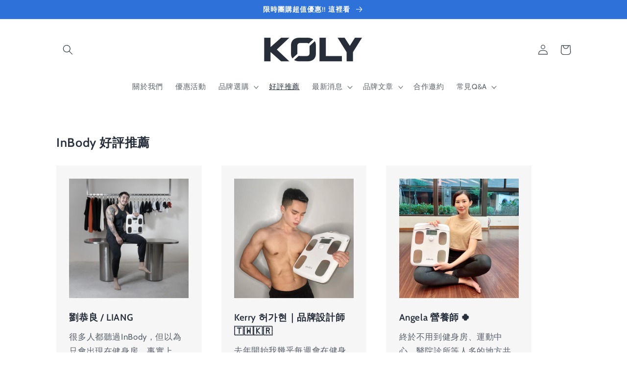

--- FILE ---
content_type: text/html; charset=utf-8
request_url: https://kolygroup.com/pages/%E5%A5%BD%E8%A9%95%E6%8E%A8%E8%96%A6
body_size: 19857
content:
<!doctype html>
<html class="no-js" lang="zh-TW">
  <head>
    <meta charset="utf-8">
    <meta http-equiv="X-UA-Compatible" content="IE=edge">
    <meta name="viewport" content="width=device-width,initial-scale=1">
    <meta name="theme-color" content="">
    <link rel="canonical" href="https://kolygroup.com/pages/%e5%a5%bd%e8%a9%95%e6%8e%a8%e8%96%a6">
    <link rel="preconnect" href="https://cdn.shopify.com" crossorigin><link rel="icon" type="image/png" href="//kolygroup.com/cdn/shop/files/Favicon.png?crop=center&height=32&v=1684913931&width=32"><link rel="preconnect" href="https://fonts.shopifycdn.com" crossorigin><title>
      好評推薦
 &ndash; Koly Mall 韓國智慧精品選物</title>

    

    

<meta property="og:site_name" content="Koly Mall 韓國智慧精品選物">
<meta property="og:url" content="https://kolygroup.com/pages/%e5%a5%bd%e8%a9%95%e6%8e%a8%e8%96%a6">
<meta property="og:title" content="好評推薦">
<meta property="og:type" content="website">
<meta property="og:description" content="來自韓國智慧的精品選物網站
KOLY 集團 創立於2016年，總公司位於台北，以發展韓國生活產品事業貿易為核心，為InBody亞洲最大家用版代理商專門負責台灣地區家用產品的代理銷售業務。2022年，KOLY闊立有限公司與韓國樂天子品牌Lomoms嬰幼兒專業尿布和LG子品牌Rucipello 達成合作意向進行台灣市場推廣與服務，期許你我共同邁向更幸福健康的美麗新生活。"><meta property="og:image" content="http://kolygroup.com/cdn/shop/files/KOLY.jpg?v=1672988658">
  <meta property="og:image:secure_url" content="https://kolygroup.com/cdn/shop/files/KOLY.jpg?v=1672988658">
  <meta property="og:image:width" content="1200">
  <meta property="og:image:height" content="628"><meta name="twitter:card" content="summary_large_image">
<meta name="twitter:title" content="好評推薦">
<meta name="twitter:description" content="來自韓國智慧的精品選物網站
KOLY 集團 創立於2016年，總公司位於台北，以發展韓國生活產品事業貿易為核心，為InBody亞洲最大家用版代理商專門負責台灣地區家用產品的代理銷售業務。2022年，KOLY闊立有限公司與韓國樂天子品牌Lomoms嬰幼兒專業尿布和LG子品牌Rucipello 達成合作意向進行台灣市場推廣與服務，期許你我共同邁向更幸福健康的美麗新生活。">


    <script src="//kolygroup.com/cdn/shop/t/7/assets/global.js?v=24850326154503943211661240985" defer="defer"></script>
    <script>window.performance && window.performance.mark && window.performance.mark('shopify.content_for_header.start');</script><meta id="shopify-digital-wallet" name="shopify-digital-wallet" content="/58976600234/digital_wallets/dialog">
<script async="async" src="/checkouts/internal/preloads.js?locale=zh-TW"></script>
<script id="shopify-features" type="application/json">{"accessToken":"931139274aa2fa3f8a4e1b63ab1744db","betas":["rich-media-storefront-analytics"],"domain":"kolygroup.com","predictiveSearch":false,"shopId":58976600234,"locale":"zh-tw"}</script>
<script>var Shopify = Shopify || {};
Shopify.shop = "kolymall.myshopify.com";
Shopify.locale = "zh-TW";
Shopify.currency = {"active":"TWD","rate":"1.0"};
Shopify.country = "TW";
Shopify.theme = {"name":"Studio","id":131611492522,"schema_name":"Studio","schema_version":"3.0.1","theme_store_id":1431,"role":"main"};
Shopify.theme.handle = "null";
Shopify.theme.style = {"id":null,"handle":null};
Shopify.cdnHost = "kolygroup.com/cdn";
Shopify.routes = Shopify.routes || {};
Shopify.routes.root = "/";</script>
<script type="module">!function(o){(o.Shopify=o.Shopify||{}).modules=!0}(window);</script>
<script>!function(o){function n(){var o=[];function n(){o.push(Array.prototype.slice.apply(arguments))}return n.q=o,n}var t=o.Shopify=o.Shopify||{};t.loadFeatures=n(),t.autoloadFeatures=n()}(window);</script>
<script id="shop-js-analytics" type="application/json">{"pageType":"page"}</script>
<script defer="defer" async type="module" src="//kolygroup.com/cdn/shopifycloud/shop-js/modules/v2/client.init-shop-cart-sync_D2JqZ0x9.zh-TW.esm.js"></script>
<script defer="defer" async type="module" src="//kolygroup.com/cdn/shopifycloud/shop-js/modules/v2/chunk.common_BAycgFIO.esm.js"></script>
<script type="module">
  await import("//kolygroup.com/cdn/shopifycloud/shop-js/modules/v2/client.init-shop-cart-sync_D2JqZ0x9.zh-TW.esm.js");
await import("//kolygroup.com/cdn/shopifycloud/shop-js/modules/v2/chunk.common_BAycgFIO.esm.js");

  window.Shopify.SignInWithShop?.initShopCartSync?.({"fedCMEnabled":true,"windoidEnabled":true});

</script>
<script>(function() {
  var isLoaded = false;
  function asyncLoad() {
    if (isLoaded) return;
    isLoaded = true;
    var urls = ["https:\/\/cdn1.stamped.io\/files\/widget.min.js?shop=kolymall.myshopify.com","\/\/cdn.shopify.com\/proxy\/1e8d02f77a9750c7eda87093d0ccb808012ac93508d50da552c2b583165ec5c9\/app.akocommerce.com\/store\/script.js?shop=kolymall.myshopify.com\u0026sp-cache-control=cHVibGljLCBtYXgtYWdlPTkwMA","https:\/\/apps.hiko.link\/js\/hiko-auth.js?shop=kolymall.myshopify.com","\/\/www.powr.io\/powr.js?powr-token=kolymall.myshopify.com\u0026external-type=shopify\u0026shop=kolymall.myshopify.com"];
    for (var i = 0; i < urls.length; i++) {
      var s = document.createElement('script');
      s.type = 'text/javascript';
      s.async = true;
      s.src = urls[i];
      var x = document.getElementsByTagName('script')[0];
      x.parentNode.insertBefore(s, x);
    }
  };
  if(window.attachEvent) {
    window.attachEvent('onload', asyncLoad);
  } else {
    window.addEventListener('load', asyncLoad, false);
  }
})();</script>
<script id="__st">var __st={"a":58976600234,"offset":28800,"reqid":"bf173276-2662-4706-b687-210702ce180b-1768592835","pageurl":"kolygroup.com\/pages\/%E5%A5%BD%E8%A9%95%E6%8E%A8%E8%96%A6","s":"pages-93967679658","u":"7cc8ae17bfd8","p":"page","rtyp":"page","rid":93967679658};</script>
<script>window.ShopifyPaypalV4VisibilityTracking = true;</script>
<script id="captcha-bootstrap">!function(){'use strict';const t='contact',e='account',n='new_comment',o=[[t,t],['blogs',n],['comments',n],[t,'customer']],c=[[e,'customer_login'],[e,'guest_login'],[e,'recover_customer_password'],[e,'create_customer']],r=t=>t.map((([t,e])=>`form[action*='/${t}']:not([data-nocaptcha='true']) input[name='form_type'][value='${e}']`)).join(','),a=t=>()=>t?[...document.querySelectorAll(t)].map((t=>t.form)):[];function s(){const t=[...o],e=r(t);return a(e)}const i='password',u='form_key',d=['recaptcha-v3-token','g-recaptcha-response','h-captcha-response',i],f=()=>{try{return window.sessionStorage}catch{return}},m='__shopify_v',_=t=>t.elements[u];function p(t,e,n=!1){try{const o=window.sessionStorage,c=JSON.parse(o.getItem(e)),{data:r}=function(t){const{data:e,action:n}=t;return t[m]||n?{data:e,action:n}:{data:t,action:n}}(c);for(const[e,n]of Object.entries(r))t.elements[e]&&(t.elements[e].value=n);n&&o.removeItem(e)}catch(o){console.error('form repopulation failed',{error:o})}}const l='form_type',E='cptcha';function T(t){t.dataset[E]=!0}const w=window,h=w.document,L='Shopify',v='ce_forms',y='captcha';let A=!1;((t,e)=>{const n=(g='f06e6c50-85a8-45c8-87d0-21a2b65856fe',I='https://cdn.shopify.com/shopifycloud/storefront-forms-hcaptcha/ce_storefront_forms_captcha_hcaptcha.v1.5.2.iife.js',D={infoText:'已受到 hCaptcha 保護',privacyText:'隱私',termsText:'條款'},(t,e,n)=>{const o=w[L][v],c=o.bindForm;if(c)return c(t,g,e,D).then(n);var r;o.q.push([[t,g,e,D],n]),r=I,A||(h.body.append(Object.assign(h.createElement('script'),{id:'captcha-provider',async:!0,src:r})),A=!0)});var g,I,D;w[L]=w[L]||{},w[L][v]=w[L][v]||{},w[L][v].q=[],w[L][y]=w[L][y]||{},w[L][y].protect=function(t,e){n(t,void 0,e),T(t)},Object.freeze(w[L][y]),function(t,e,n,w,h,L){const[v,y,A,g]=function(t,e,n){const i=e?o:[],u=t?c:[],d=[...i,...u],f=r(d),m=r(i),_=r(d.filter((([t,e])=>n.includes(e))));return[a(f),a(m),a(_),s()]}(w,h,L),I=t=>{const e=t.target;return e instanceof HTMLFormElement?e:e&&e.form},D=t=>v().includes(t);t.addEventListener('submit',(t=>{const e=I(t);if(!e)return;const n=D(e)&&!e.dataset.hcaptchaBound&&!e.dataset.recaptchaBound,o=_(e),c=g().includes(e)&&(!o||!o.value);(n||c)&&t.preventDefault(),c&&!n&&(function(t){try{if(!f())return;!function(t){const e=f();if(!e)return;const n=_(t);if(!n)return;const o=n.value;o&&e.removeItem(o)}(t);const e=Array.from(Array(32),(()=>Math.random().toString(36)[2])).join('');!function(t,e){_(t)||t.append(Object.assign(document.createElement('input'),{type:'hidden',name:u})),t.elements[u].value=e}(t,e),function(t,e){const n=f();if(!n)return;const o=[...t.querySelectorAll(`input[type='${i}']`)].map((({name:t})=>t)),c=[...d,...o],r={};for(const[a,s]of new FormData(t).entries())c.includes(a)||(r[a]=s);n.setItem(e,JSON.stringify({[m]:1,action:t.action,data:r}))}(t,e)}catch(e){console.error('failed to persist form',e)}}(e),e.submit())}));const S=(t,e)=>{t&&!t.dataset[E]&&(n(t,e.some((e=>e===t))),T(t))};for(const o of['focusin','change'])t.addEventListener(o,(t=>{const e=I(t);D(e)&&S(e,y())}));const B=e.get('form_key'),M=e.get(l),P=B&&M;t.addEventListener('DOMContentLoaded',(()=>{const t=y();if(P)for(const e of t)e.elements[l].value===M&&p(e,B);[...new Set([...A(),...v().filter((t=>'true'===t.dataset.shopifyCaptcha))])].forEach((e=>S(e,t)))}))}(h,new URLSearchParams(w.location.search),n,t,e,['guest_login'])})(!0,!0)}();</script>
<script integrity="sha256-4kQ18oKyAcykRKYeNunJcIwy7WH5gtpwJnB7kiuLZ1E=" data-source-attribution="shopify.loadfeatures" defer="defer" src="//kolygroup.com/cdn/shopifycloud/storefront/assets/storefront/load_feature-a0a9edcb.js" crossorigin="anonymous"></script>
<script data-source-attribution="shopify.dynamic_checkout.dynamic.init">var Shopify=Shopify||{};Shopify.PaymentButton=Shopify.PaymentButton||{isStorefrontPortableWallets:!0,init:function(){window.Shopify.PaymentButton.init=function(){};var t=document.createElement("script");t.src="https://kolygroup.com/cdn/shopifycloud/portable-wallets/latest/portable-wallets.zh-tw.js",t.type="module",document.head.appendChild(t)}};
</script>
<script data-source-attribution="shopify.dynamic_checkout.buyer_consent">
  function portableWalletsHideBuyerConsent(e){var t=document.getElementById("shopify-buyer-consent"),n=document.getElementById("shopify-subscription-policy-button");t&&n&&(t.classList.add("hidden"),t.setAttribute("aria-hidden","true"),n.removeEventListener("click",e))}function portableWalletsShowBuyerConsent(e){var t=document.getElementById("shopify-buyer-consent"),n=document.getElementById("shopify-subscription-policy-button");t&&n&&(t.classList.remove("hidden"),t.removeAttribute("aria-hidden"),n.addEventListener("click",e))}window.Shopify?.PaymentButton&&(window.Shopify.PaymentButton.hideBuyerConsent=portableWalletsHideBuyerConsent,window.Shopify.PaymentButton.showBuyerConsent=portableWalletsShowBuyerConsent);
</script>
<script data-source-attribution="shopify.dynamic_checkout.cart.bootstrap">document.addEventListener("DOMContentLoaded",(function(){function t(){return document.querySelector("shopify-accelerated-checkout-cart, shopify-accelerated-checkout")}if(t())Shopify.PaymentButton.init();else{new MutationObserver((function(e,n){t()&&(Shopify.PaymentButton.init(),n.disconnect())})).observe(document.body,{childList:!0,subtree:!0})}}));
</script>
<script id="sections-script" data-sections="header,footer" defer="defer" src="//kolygroup.com/cdn/shop/t/7/compiled_assets/scripts.js?v=1046"></script>
<script>window.performance && window.performance.mark && window.performance.mark('shopify.content_for_header.end');</script>


    <style data-shopify>
      @font-face {
  font-family: Cabin;
  font-weight: 400;
  font-style: normal;
  font-display: swap;
  src: url("//kolygroup.com/cdn/fonts/cabin/cabin_n4.cefc6494a78f87584a6f312fea532919154f66fe.woff2") format("woff2"),
       url("//kolygroup.com/cdn/fonts/cabin/cabin_n4.8c16611b00f59d27f4b27ce4328dfe514ce77517.woff") format("woff");
}

      @font-face {
  font-family: Cabin;
  font-weight: 700;
  font-style: normal;
  font-display: swap;
  src: url("//kolygroup.com/cdn/fonts/cabin/cabin_n7.255204a342bfdbc9ae2017bd4e6a90f8dbb2f561.woff2") format("woff2"),
       url("//kolygroup.com/cdn/fonts/cabin/cabin_n7.e2afa22a0d0f4b64da3569c990897429d40ff5c0.woff") format("woff");
}

      @font-face {
  font-family: Cabin;
  font-weight: 400;
  font-style: italic;
  font-display: swap;
  src: url("//kolygroup.com/cdn/fonts/cabin/cabin_i4.d89c1b32b09ecbc46c12781fcf7b2085f17c0be9.woff2") format("woff2"),
       url("//kolygroup.com/cdn/fonts/cabin/cabin_i4.0a521b11d0b69adfc41e22a263eec7c02aecfe99.woff") format("woff");
}

      @font-face {
  font-family: Cabin;
  font-weight: 700;
  font-style: italic;
  font-display: swap;
  src: url("//kolygroup.com/cdn/fonts/cabin/cabin_i7.ef2404c08a493e7ccbc92d8c39adf683f40e1fb5.woff2") format("woff2"),
       url("//kolygroup.com/cdn/fonts/cabin/cabin_i7.480421791818000fc8a5d4134822321b5d7964f8.woff") format("woff");
}

      @font-face {
  font-family: Cabin;
  font-weight: 600;
  font-style: normal;
  font-display: swap;
  src: url("//kolygroup.com/cdn/fonts/cabin/cabin_n6.c6b1e64927bbec1c65aab7077888fb033480c4f7.woff2") format("woff2"),
       url("//kolygroup.com/cdn/fonts/cabin/cabin_n6.6c2e65d54c893ad9f1390da3b810b8e6cf976a4f.woff") format("woff");
}


      :root {
        --font-body-family: Cabin, sans-serif;
        --font-body-style: normal;
        --font-body-weight: 400;
        --font-body-weight-bold: 700;

        --font-heading-family: Cabin, sans-serif;
        --font-heading-style: normal;
        --font-heading-weight: 600;

        --font-body-scale: 1.05;
        --font-heading-scale: 1.0;

        --color-base-text: 37, 46, 58;
        --color-shadow: 37, 46, 58;
        --color-base-background-1: 255, 255, 255;
        --color-base-background-2: 235, 236, 237;
        --color-base-solid-button-labels: 255, 255, 255;
        --color-base-outline-button-labels: 37, 46, 58;
        --color-base-accent-1: 46, 114, 217;
        --color-base-accent-2: 37, 46, 58;
        --payment-terms-background-color: #ffffff;

        --gradient-base-background-1: #ffffff;
        --gradient-base-background-2: #ebeced;
        --gradient-base-accent-1: #2e72d9;
        --gradient-base-accent-2: #252e3a;

        --media-padding: px;
        --media-border-opacity: 0.05;
        --media-border-width: 0px;
        --media-radius: 0px;
        --media-shadow-opacity: 0.0;
        --media-shadow-horizontal-offset: 0px;
        --media-shadow-vertical-offset: 0px;
        --media-shadow-blur-radius: 0px;
        --media-shadow-visible: 0;

        --page-width: 110rem;
        --page-width-margin: 0rem;

        --card-image-padding: 0.0rem;
        --card-corner-radius: 0.0rem;
        --card-text-alignment: center;
        --card-border-width: 0.0rem;
        --card-border-opacity: 0.0;
        --card-shadow-opacity: 0.1;
        --card-shadow-visible: 1;
        --card-shadow-horizontal-offset: 0.0rem;
        --card-shadow-vertical-offset: 0.0rem;
        --card-shadow-blur-radius: 0.0rem;

        --badge-corner-radius: 4.0rem;

        --popup-border-width: 0px;
        --popup-border-opacity: 0.1;
        --popup-corner-radius: 0px;
        --popup-shadow-opacity: 0.1;
        --popup-shadow-horizontal-offset: 6px;
        --popup-shadow-vertical-offset: 6px;
        --popup-shadow-blur-radius: 25px;

        --drawer-border-width: 1px;
        --drawer-border-opacity: 0.1;
        --drawer-shadow-opacity: 0.0;
        --drawer-shadow-horizontal-offset: 0px;
        --drawer-shadow-vertical-offset: 0px;
        --drawer-shadow-blur-radius: 0px;

        --spacing-sections-desktop: 0px;
        --spacing-sections-mobile: 0px;

        --grid-desktop-vertical-spacing: 40px;
        --grid-desktop-horizontal-spacing: 40px;
        --grid-mobile-vertical-spacing: 20px;
        --grid-mobile-horizontal-spacing: 20px;

        --text-boxes-border-opacity: 0.0;
        --text-boxes-border-width: 0px;
        --text-boxes-radius: 0px;
        --text-boxes-shadow-opacity: 0.0;
        --text-boxes-shadow-visible: 0;
        --text-boxes-shadow-horizontal-offset: 0px;
        --text-boxes-shadow-vertical-offset: 0px;
        --text-boxes-shadow-blur-radius: 0px;

        --buttons-radius: 40px;
        --buttons-radius-outset: 41px;
        --buttons-border-width: 1px;
        --buttons-border-opacity: 1.0;
        --buttons-shadow-opacity: 0.1;
        --buttons-shadow-visible: 1;
        --buttons-shadow-horizontal-offset: 2px;
        --buttons-shadow-vertical-offset: 2px;
        --buttons-shadow-blur-radius: 5px;
        --buttons-border-offset: 0.3px;

        --inputs-radius: 2px;
        --inputs-border-width: 1px;
        --inputs-border-opacity: 0.15;
        --inputs-shadow-opacity: 0.05;
        --inputs-shadow-horizontal-offset: 2px;
        --inputs-margin-offset: 2px;
        --inputs-shadow-vertical-offset: 2px;
        --inputs-shadow-blur-radius: 5px;
        --inputs-radius-outset: 3px;

        --variant-pills-radius: 40px;
        --variant-pills-border-width: 1px;
        --variant-pills-border-opacity: 0.55;
        --variant-pills-shadow-opacity: 0.0;
        --variant-pills-shadow-horizontal-offset: 0px;
        --variant-pills-shadow-vertical-offset: 0px;
        --variant-pills-shadow-blur-radius: 0px;
      }

      *,
      *::before,
      *::after {
        box-sizing: inherit;
      }

      html {
        box-sizing: border-box;
        font-size: calc(var(--font-body-scale) * 62.5%);
        height: 100%;
      }

      body {
        display: grid;
        grid-template-rows: auto auto 1fr auto;
        grid-template-columns: 100%;
        min-height: 100%;
        margin: 0;
        font-size: 1.5rem;
        letter-spacing: 0.06rem;
        line-height: calc(1 + 0.8 / var(--font-body-scale));
        font-family: var(--font-body-family);
        font-style: var(--font-body-style);
        font-weight: var(--font-body-weight);
      }

      @media screen and (min-width: 750px) {
        body {
          font-size: 1.6rem;
        }
      }
    </style>

    <link href="//kolygroup.com/cdn/shop/t/7/assets/base.css?v=19666067365360246481661240986" rel="stylesheet" type="text/css" media="all" />
<link rel="preload" as="font" href="//kolygroup.com/cdn/fonts/cabin/cabin_n4.cefc6494a78f87584a6f312fea532919154f66fe.woff2" type="font/woff2" crossorigin><link rel="preload" as="font" href="//kolygroup.com/cdn/fonts/cabin/cabin_n6.c6b1e64927bbec1c65aab7077888fb033480c4f7.woff2" type="font/woff2" crossorigin><link rel="stylesheet" href="//kolygroup.com/cdn/shop/t/7/assets/component-predictive-search.css?v=165644661289088488651661240984" media="print" onload="this.media='all'"><script>document.documentElement.className = document.documentElement.className.replace('no-js', 'js');
    if (Shopify.designMode) {
      document.documentElement.classList.add('shopify-design-mode');
    }
    </script>
  <link href="https://monorail-edge.shopifysvc.com" rel="dns-prefetch">
<script>(function(){if ("sendBeacon" in navigator && "performance" in window) {try {var session_token_from_headers = performance.getEntriesByType('navigation')[0].serverTiming.find(x => x.name == '_s').description;} catch {var session_token_from_headers = undefined;}var session_cookie_matches = document.cookie.match(/_shopify_s=([^;]*)/);var session_token_from_cookie = session_cookie_matches && session_cookie_matches.length === 2 ? session_cookie_matches[1] : "";var session_token = session_token_from_headers || session_token_from_cookie || "";function handle_abandonment_event(e) {var entries = performance.getEntries().filter(function(entry) {return /monorail-edge.shopifysvc.com/.test(entry.name);});if (!window.abandonment_tracked && entries.length === 0) {window.abandonment_tracked = true;var currentMs = Date.now();var navigation_start = performance.timing.navigationStart;var payload = {shop_id: 58976600234,url: window.location.href,navigation_start,duration: currentMs - navigation_start,session_token,page_type: "page"};window.navigator.sendBeacon("https://monorail-edge.shopifysvc.com/v1/produce", JSON.stringify({schema_id: "online_store_buyer_site_abandonment/1.1",payload: payload,metadata: {event_created_at_ms: currentMs,event_sent_at_ms: currentMs}}));}}window.addEventListener('pagehide', handle_abandonment_event);}}());</script>
<script id="web-pixels-manager-setup">(function e(e,d,r,n,o){if(void 0===o&&(o={}),!Boolean(null===(a=null===(i=window.Shopify)||void 0===i?void 0:i.analytics)||void 0===a?void 0:a.replayQueue)){var i,a;window.Shopify=window.Shopify||{};var t=window.Shopify;t.analytics=t.analytics||{};var s=t.analytics;s.replayQueue=[],s.publish=function(e,d,r){return s.replayQueue.push([e,d,r]),!0};try{self.performance.mark("wpm:start")}catch(e){}var l=function(){var e={modern:/Edge?\/(1{2}[4-9]|1[2-9]\d|[2-9]\d{2}|\d{4,})\.\d+(\.\d+|)|Firefox\/(1{2}[4-9]|1[2-9]\d|[2-9]\d{2}|\d{4,})\.\d+(\.\d+|)|Chrom(ium|e)\/(9{2}|\d{3,})\.\d+(\.\d+|)|(Maci|X1{2}).+ Version\/(15\.\d+|(1[6-9]|[2-9]\d|\d{3,})\.\d+)([,.]\d+|)( \(\w+\)|)( Mobile\/\w+|) Safari\/|Chrome.+OPR\/(9{2}|\d{3,})\.\d+\.\d+|(CPU[ +]OS|iPhone[ +]OS|CPU[ +]iPhone|CPU IPhone OS|CPU iPad OS)[ +]+(15[._]\d+|(1[6-9]|[2-9]\d|\d{3,})[._]\d+)([._]\d+|)|Android:?[ /-](13[3-9]|1[4-9]\d|[2-9]\d{2}|\d{4,})(\.\d+|)(\.\d+|)|Android.+Firefox\/(13[5-9]|1[4-9]\d|[2-9]\d{2}|\d{4,})\.\d+(\.\d+|)|Android.+Chrom(ium|e)\/(13[3-9]|1[4-9]\d|[2-9]\d{2}|\d{4,})\.\d+(\.\d+|)|SamsungBrowser\/([2-9]\d|\d{3,})\.\d+/,legacy:/Edge?\/(1[6-9]|[2-9]\d|\d{3,})\.\d+(\.\d+|)|Firefox\/(5[4-9]|[6-9]\d|\d{3,})\.\d+(\.\d+|)|Chrom(ium|e)\/(5[1-9]|[6-9]\d|\d{3,})\.\d+(\.\d+|)([\d.]+$|.*Safari\/(?![\d.]+ Edge\/[\d.]+$))|(Maci|X1{2}).+ Version\/(10\.\d+|(1[1-9]|[2-9]\d|\d{3,})\.\d+)([,.]\d+|)( \(\w+\)|)( Mobile\/\w+|) Safari\/|Chrome.+OPR\/(3[89]|[4-9]\d|\d{3,})\.\d+\.\d+|(CPU[ +]OS|iPhone[ +]OS|CPU[ +]iPhone|CPU IPhone OS|CPU iPad OS)[ +]+(10[._]\d+|(1[1-9]|[2-9]\d|\d{3,})[._]\d+)([._]\d+|)|Android:?[ /-](13[3-9]|1[4-9]\d|[2-9]\d{2}|\d{4,})(\.\d+|)(\.\d+|)|Mobile Safari.+OPR\/([89]\d|\d{3,})\.\d+\.\d+|Android.+Firefox\/(13[5-9]|1[4-9]\d|[2-9]\d{2}|\d{4,})\.\d+(\.\d+|)|Android.+Chrom(ium|e)\/(13[3-9]|1[4-9]\d|[2-9]\d{2}|\d{4,})\.\d+(\.\d+|)|Android.+(UC? ?Browser|UCWEB|U3)[ /]?(15\.([5-9]|\d{2,})|(1[6-9]|[2-9]\d|\d{3,})\.\d+)\.\d+|SamsungBrowser\/(5\.\d+|([6-9]|\d{2,})\.\d+)|Android.+MQ{2}Browser\/(14(\.(9|\d{2,})|)|(1[5-9]|[2-9]\d|\d{3,})(\.\d+|))(\.\d+|)|K[Aa][Ii]OS\/(3\.\d+|([4-9]|\d{2,})\.\d+)(\.\d+|)/},d=e.modern,r=e.legacy,n=navigator.userAgent;return n.match(d)?"modern":n.match(r)?"legacy":"unknown"}(),u="modern"===l?"modern":"legacy",c=(null!=n?n:{modern:"",legacy:""})[u],f=function(e){return[e.baseUrl,"/wpm","/b",e.hashVersion,"modern"===e.buildTarget?"m":"l",".js"].join("")}({baseUrl:d,hashVersion:r,buildTarget:u}),m=function(e){var d=e.version,r=e.bundleTarget,n=e.surface,o=e.pageUrl,i=e.monorailEndpoint;return{emit:function(e){var a=e.status,t=e.errorMsg,s=(new Date).getTime(),l=JSON.stringify({metadata:{event_sent_at_ms:s},events:[{schema_id:"web_pixels_manager_load/3.1",payload:{version:d,bundle_target:r,page_url:o,status:a,surface:n,error_msg:t},metadata:{event_created_at_ms:s}}]});if(!i)return console&&console.warn&&console.warn("[Web Pixels Manager] No Monorail endpoint provided, skipping logging."),!1;try{return self.navigator.sendBeacon.bind(self.navigator)(i,l)}catch(e){}var u=new XMLHttpRequest;try{return u.open("POST",i,!0),u.setRequestHeader("Content-Type","text/plain"),u.send(l),!0}catch(e){return console&&console.warn&&console.warn("[Web Pixels Manager] Got an unhandled error while logging to Monorail."),!1}}}}({version:r,bundleTarget:l,surface:e.surface,pageUrl:self.location.href,monorailEndpoint:e.monorailEndpoint});try{o.browserTarget=l,function(e){var d=e.src,r=e.async,n=void 0===r||r,o=e.onload,i=e.onerror,a=e.sri,t=e.scriptDataAttributes,s=void 0===t?{}:t,l=document.createElement("script"),u=document.querySelector("head"),c=document.querySelector("body");if(l.async=n,l.src=d,a&&(l.integrity=a,l.crossOrigin="anonymous"),s)for(var f in s)if(Object.prototype.hasOwnProperty.call(s,f))try{l.dataset[f]=s[f]}catch(e){}if(o&&l.addEventListener("load",o),i&&l.addEventListener("error",i),u)u.appendChild(l);else{if(!c)throw new Error("Did not find a head or body element to append the script");c.appendChild(l)}}({src:f,async:!0,onload:function(){if(!function(){var e,d;return Boolean(null===(d=null===(e=window.Shopify)||void 0===e?void 0:e.analytics)||void 0===d?void 0:d.initialized)}()){var d=window.webPixelsManager.init(e)||void 0;if(d){var r=window.Shopify.analytics;r.replayQueue.forEach((function(e){var r=e[0],n=e[1],o=e[2];d.publishCustomEvent(r,n,o)})),r.replayQueue=[],r.publish=d.publishCustomEvent,r.visitor=d.visitor,r.initialized=!0}}},onerror:function(){return m.emit({status:"failed",errorMsg:"".concat(f," has failed to load")})},sri:function(e){var d=/^sha384-[A-Za-z0-9+/=]+$/;return"string"==typeof e&&d.test(e)}(c)?c:"",scriptDataAttributes:o}),m.emit({status:"loading"})}catch(e){m.emit({status:"failed",errorMsg:(null==e?void 0:e.message)||"Unknown error"})}}})({shopId: 58976600234,storefrontBaseUrl: "https://kolygroup.com",extensionsBaseUrl: "https://extensions.shopifycdn.com/cdn/shopifycloud/web-pixels-manager",monorailEndpoint: "https://monorail-edge.shopifysvc.com/unstable/produce_batch",surface: "storefront-renderer",enabledBetaFlags: ["2dca8a86"],webPixelsConfigList: [{"id":"892993706","configuration":"{\"pixel_id\":\"1484644536057108\",\"pixel_type\":\"facebook_pixel\"}","eventPayloadVersion":"v1","runtimeContext":"OPEN","scriptVersion":"ca16bc87fe92b6042fbaa3acc2fbdaa6","type":"APP","apiClientId":2329312,"privacyPurposes":["ANALYTICS","MARKETING","SALE_OF_DATA"],"dataSharingAdjustments":{"protectedCustomerApprovalScopes":["read_customer_address","read_customer_email","read_customer_name","read_customer_personal_data","read_customer_phone"]}},{"id":"shopify-app-pixel","configuration":"{}","eventPayloadVersion":"v1","runtimeContext":"STRICT","scriptVersion":"0450","apiClientId":"shopify-pixel","type":"APP","privacyPurposes":["ANALYTICS","MARKETING"]},{"id":"shopify-custom-pixel","eventPayloadVersion":"v1","runtimeContext":"LAX","scriptVersion":"0450","apiClientId":"shopify-pixel","type":"CUSTOM","privacyPurposes":["ANALYTICS","MARKETING"]}],isMerchantRequest: false,initData: {"shop":{"name":"Koly Mall 韓國智慧精品選物","paymentSettings":{"currencyCode":"TWD"},"myshopifyDomain":"kolymall.myshopify.com","countryCode":"TW","storefrontUrl":"https:\/\/kolygroup.com"},"customer":null,"cart":null,"checkout":null,"productVariants":[],"purchasingCompany":null},},"https://kolygroup.com/cdn","fcfee988w5aeb613cpc8e4bc33m6693e112",{"modern":"","legacy":""},{"shopId":"58976600234","storefrontBaseUrl":"https:\/\/kolygroup.com","extensionBaseUrl":"https:\/\/extensions.shopifycdn.com\/cdn\/shopifycloud\/web-pixels-manager","surface":"storefront-renderer","enabledBetaFlags":"[\"2dca8a86\"]","isMerchantRequest":"false","hashVersion":"fcfee988w5aeb613cpc8e4bc33m6693e112","publish":"custom","events":"[[\"page_viewed\",{}]]"});</script><script>
  window.ShopifyAnalytics = window.ShopifyAnalytics || {};
  window.ShopifyAnalytics.meta = window.ShopifyAnalytics.meta || {};
  window.ShopifyAnalytics.meta.currency = 'TWD';
  var meta = {"page":{"pageType":"page","resourceType":"page","resourceId":93967679658,"requestId":"bf173276-2662-4706-b687-210702ce180b-1768592835"}};
  for (var attr in meta) {
    window.ShopifyAnalytics.meta[attr] = meta[attr];
  }
</script>
<script class="analytics">
  (function () {
    var customDocumentWrite = function(content) {
      var jquery = null;

      if (window.jQuery) {
        jquery = window.jQuery;
      } else if (window.Checkout && window.Checkout.$) {
        jquery = window.Checkout.$;
      }

      if (jquery) {
        jquery('body').append(content);
      }
    };

    var hasLoggedConversion = function(token) {
      if (token) {
        return document.cookie.indexOf('loggedConversion=' + token) !== -1;
      }
      return false;
    }

    var setCookieIfConversion = function(token) {
      if (token) {
        var twoMonthsFromNow = new Date(Date.now());
        twoMonthsFromNow.setMonth(twoMonthsFromNow.getMonth() + 2);

        document.cookie = 'loggedConversion=' + token + '; expires=' + twoMonthsFromNow;
      }
    }

    var trekkie = window.ShopifyAnalytics.lib = window.trekkie = window.trekkie || [];
    if (trekkie.integrations) {
      return;
    }
    trekkie.methods = [
      'identify',
      'page',
      'ready',
      'track',
      'trackForm',
      'trackLink'
    ];
    trekkie.factory = function(method) {
      return function() {
        var args = Array.prototype.slice.call(arguments);
        args.unshift(method);
        trekkie.push(args);
        return trekkie;
      };
    };
    for (var i = 0; i < trekkie.methods.length; i++) {
      var key = trekkie.methods[i];
      trekkie[key] = trekkie.factory(key);
    }
    trekkie.load = function(config) {
      trekkie.config = config || {};
      trekkie.config.initialDocumentCookie = document.cookie;
      var first = document.getElementsByTagName('script')[0];
      var script = document.createElement('script');
      script.type = 'text/javascript';
      script.onerror = function(e) {
        var scriptFallback = document.createElement('script');
        scriptFallback.type = 'text/javascript';
        scriptFallback.onerror = function(error) {
                var Monorail = {
      produce: function produce(monorailDomain, schemaId, payload) {
        var currentMs = new Date().getTime();
        var event = {
          schema_id: schemaId,
          payload: payload,
          metadata: {
            event_created_at_ms: currentMs,
            event_sent_at_ms: currentMs
          }
        };
        return Monorail.sendRequest("https://" + monorailDomain + "/v1/produce", JSON.stringify(event));
      },
      sendRequest: function sendRequest(endpointUrl, payload) {
        // Try the sendBeacon API
        if (window && window.navigator && typeof window.navigator.sendBeacon === 'function' && typeof window.Blob === 'function' && !Monorail.isIos12()) {
          var blobData = new window.Blob([payload], {
            type: 'text/plain'
          });

          if (window.navigator.sendBeacon(endpointUrl, blobData)) {
            return true;
          } // sendBeacon was not successful

        } // XHR beacon

        var xhr = new XMLHttpRequest();

        try {
          xhr.open('POST', endpointUrl);
          xhr.setRequestHeader('Content-Type', 'text/plain');
          xhr.send(payload);
        } catch (e) {
          console.log(e);
        }

        return false;
      },
      isIos12: function isIos12() {
        return window.navigator.userAgent.lastIndexOf('iPhone; CPU iPhone OS 12_') !== -1 || window.navigator.userAgent.lastIndexOf('iPad; CPU OS 12_') !== -1;
      }
    };
    Monorail.produce('monorail-edge.shopifysvc.com',
      'trekkie_storefront_load_errors/1.1',
      {shop_id: 58976600234,
      theme_id: 131611492522,
      app_name: "storefront",
      context_url: window.location.href,
      source_url: "//kolygroup.com/cdn/s/trekkie.storefront.cd680fe47e6c39ca5d5df5f0a32d569bc48c0f27.min.js"});

        };
        scriptFallback.async = true;
        scriptFallback.src = '//kolygroup.com/cdn/s/trekkie.storefront.cd680fe47e6c39ca5d5df5f0a32d569bc48c0f27.min.js';
        first.parentNode.insertBefore(scriptFallback, first);
      };
      script.async = true;
      script.src = '//kolygroup.com/cdn/s/trekkie.storefront.cd680fe47e6c39ca5d5df5f0a32d569bc48c0f27.min.js';
      first.parentNode.insertBefore(script, first);
    };
    trekkie.load(
      {"Trekkie":{"appName":"storefront","development":false,"defaultAttributes":{"shopId":58976600234,"isMerchantRequest":null,"themeId":131611492522,"themeCityHash":"2023514369229302059","contentLanguage":"zh-TW","currency":"TWD","eventMetadataId":"d5f9d456-35d2-4b4d-9f13-c5fe550e6619"},"isServerSideCookieWritingEnabled":true,"monorailRegion":"shop_domain","enabledBetaFlags":["65f19447"]},"Session Attribution":{},"S2S":{"facebookCapiEnabled":true,"source":"trekkie-storefront-renderer","apiClientId":580111}}
    );

    var loaded = false;
    trekkie.ready(function() {
      if (loaded) return;
      loaded = true;

      window.ShopifyAnalytics.lib = window.trekkie;

      var originalDocumentWrite = document.write;
      document.write = customDocumentWrite;
      try { window.ShopifyAnalytics.merchantGoogleAnalytics.call(this); } catch(error) {};
      document.write = originalDocumentWrite;

      window.ShopifyAnalytics.lib.page(null,{"pageType":"page","resourceType":"page","resourceId":93967679658,"requestId":"bf173276-2662-4706-b687-210702ce180b-1768592835","shopifyEmitted":true});

      var match = window.location.pathname.match(/checkouts\/(.+)\/(thank_you|post_purchase)/)
      var token = match? match[1]: undefined;
      if (!hasLoggedConversion(token)) {
        setCookieIfConversion(token);
        
      }
    });


        var eventsListenerScript = document.createElement('script');
        eventsListenerScript.async = true;
        eventsListenerScript.src = "//kolygroup.com/cdn/shopifycloud/storefront/assets/shop_events_listener-3da45d37.js";
        document.getElementsByTagName('head')[0].appendChild(eventsListenerScript);

})();</script>
<script
  defer
  src="https://kolygroup.com/cdn/shopifycloud/perf-kit/shopify-perf-kit-3.0.4.min.js"
  data-application="storefront-renderer"
  data-shop-id="58976600234"
  data-render-region="gcp-us-central1"
  data-page-type="page"
  data-theme-instance-id="131611492522"
  data-theme-name="Studio"
  data-theme-version="3.0.1"
  data-monorail-region="shop_domain"
  data-resource-timing-sampling-rate="10"
  data-shs="true"
  data-shs-beacon="true"
  data-shs-export-with-fetch="true"
  data-shs-logs-sample-rate="1"
  data-shs-beacon-endpoint="https://kolygroup.com/api/collect"
></script>
</head>

  <body class="gradient">
    <a class="skip-to-content-link button visually-hidden" href="#MainContent">
      跳至內容
    </a><div id="shopify-section-announcement-bar" class="shopify-section"><div class="announcement-bar color-accent-1 gradient" role="region" aria-label="公告" ><a href="https://kolygroup.com/collections/event" class="announcement-bar__link link link--text focus-inset animate-arrow"><p class="announcement-bar__message h5">
                限時團購超值優惠!! 這裡看
<svg viewBox="0 0 14 10" fill="none" aria-hidden="true" focusable="false" role="presentation" class="icon icon-arrow" xmlns="http://www.w3.org/2000/svg">
  <path fill-rule="evenodd" clip-rule="evenodd" d="M8.537.808a.5.5 0 01.817-.162l4 4a.5.5 0 010 .708l-4 4a.5.5 0 11-.708-.708L11.793 5.5H1a.5.5 0 010-1h10.793L8.646 1.354a.5.5 0 01-.109-.546z" fill="currentColor">
</svg>

</p></a></div>
</div>
    <div id="shopify-section-header" class="shopify-section section-header"><link rel="stylesheet" href="//kolygroup.com/cdn/shop/t/7/assets/component-list-menu.css?v=151968516119678728991661240985" media="print" onload="this.media='all'">
<link rel="stylesheet" href="//kolygroup.com/cdn/shop/t/7/assets/component-search.css?v=96455689198851321781661240984" media="print" onload="this.media='all'">
<link rel="stylesheet" href="//kolygroup.com/cdn/shop/t/7/assets/component-menu-drawer.css?v=182311192829367774911661240984" media="print" onload="this.media='all'">
<link rel="stylesheet" href="//kolygroup.com/cdn/shop/t/7/assets/component-cart-notification.css?v=119852831333870967341661240984" media="print" onload="this.media='all'">
<link rel="stylesheet" href="//kolygroup.com/cdn/shop/t/7/assets/component-cart-items.css?v=23917223812499722491661240986" media="print" onload="this.media='all'"><link rel="stylesheet" href="//kolygroup.com/cdn/shop/t/7/assets/component-price.css?v=112673864592427438181661240984" media="print" onload="this.media='all'">
  <link rel="stylesheet" href="//kolygroup.com/cdn/shop/t/7/assets/component-loading-overlay.css?v=167310470843593579841661240986" media="print" onload="this.media='all'"><noscript><link href="//kolygroup.com/cdn/shop/t/7/assets/component-list-menu.css?v=151968516119678728991661240985" rel="stylesheet" type="text/css" media="all" /></noscript>
<noscript><link href="//kolygroup.com/cdn/shop/t/7/assets/component-search.css?v=96455689198851321781661240984" rel="stylesheet" type="text/css" media="all" /></noscript>
<noscript><link href="//kolygroup.com/cdn/shop/t/7/assets/component-menu-drawer.css?v=182311192829367774911661240984" rel="stylesheet" type="text/css" media="all" /></noscript>
<noscript><link href="//kolygroup.com/cdn/shop/t/7/assets/component-cart-notification.css?v=119852831333870967341661240984" rel="stylesheet" type="text/css" media="all" /></noscript>
<noscript><link href="//kolygroup.com/cdn/shop/t/7/assets/component-cart-items.css?v=23917223812499722491661240986" rel="stylesheet" type="text/css" media="all" /></noscript>


<!-- Meta Pixel Code -->
<script>
!function(f,b,e,v,n,t,s)
{if(f.fbq)return;n=f.fbq=function(){n.callMethod?
n.callMethod.apply(n,arguments):n.queue.push(arguments)};
if(!f._fbq)f._fbq=n;n.push=n;n.loaded=!0;n.version='2.0';
n.queue=[];t=b.createElement(e);t.async=!0;
t.src=v;s=b.getElementsByTagName(e)[0];
s.parentNode.insertBefore(t,s)}(window, document,'script',
'https://connect.facebook.net/en_US/fbevents.js');
fbq('init', '1484644536057108');
fbq('track', 'PageView');
</script>
<noscript><img height="1" width="1" style="display:none"
src="https://www.facebook.com/tr?id=1484644536057108&ev=PageView&noscript=1"
/></noscript>
<!-- End Meta Pixel Code -->



<style>
  header-drawer {
    justify-self: start;
    margin-left: -1.2rem;
  }

  .header__heading-logo {
    max-width: 250px;
  }

  @media screen and (min-width: 990px) {
    header-drawer {
      display: none;
    }
  }

  .menu-drawer-container {
    display: flex;
  }

  .list-menu {
    list-style: none;
    padding: 0;
    margin: 0;
  }

  .list-menu--inline {
    display: inline-flex;
    flex-wrap: wrap;
  }

  summary.list-menu__item {
    padding-right: 2.7rem;
  }

  .list-menu__item {
    display: flex;
    align-items: center;
    line-height: calc(1 + 0.3 / var(--font-body-scale));
  }

  .list-menu__item--link {
    text-decoration: none;
    padding-bottom: 1rem;
    padding-top: 1rem;
    line-height: calc(1 + 0.8 / var(--font-body-scale));
  }

  @media screen and (min-width: 750px) {
    .list-menu__item--link {
      padding-bottom: 0.5rem;
      padding-top: 0.5rem;
    }
  }
</style><style data-shopify>.header {
    padding-top: 10px;
    padding-bottom: 10px;
  }

  .section-header {
    margin-bottom: 15px;
  }

  @media screen and (min-width: 750px) {
    .section-header {
      margin-bottom: 20px;
    }
  }

  @media screen and (min-width: 990px) {
    .header {
      padding-top: 20px;
      padding-bottom: 20px;
    }
  }</style><script src="//kolygroup.com/cdn/shop/t/7/assets/details-disclosure.js?v=153497636716254413831661240985" defer="defer"></script>
<script src="//kolygroup.com/cdn/shop/t/7/assets/details-modal.js?v=4511761896672669691661240985" defer="defer"></script>
<script src="//kolygroup.com/cdn/shop/t/7/assets/cart-notification.js?v=31179948596492670111661240984" defer="defer"></script><svg xmlns="http://www.w3.org/2000/svg" class="hidden">
  <symbol id="icon-search" viewbox="0 0 18 19" fill="none">
    <path fill-rule="evenodd" clip-rule="evenodd" d="M11.03 11.68A5.784 5.784 0 112.85 3.5a5.784 5.784 0 018.18 8.18zm.26 1.12a6.78 6.78 0 11.72-.7l5.4 5.4a.5.5 0 11-.71.7l-5.41-5.4z" fill="currentColor"/>
  </symbol>

  <symbol id="icon-close" class="icon icon-close" fill="none" viewBox="0 0 18 17">
    <path d="M.865 15.978a.5.5 0 00.707.707l7.433-7.431 7.579 7.282a.501.501 0 00.846-.37.5.5 0 00-.153-.351L9.712 8.546l7.417-7.416a.5.5 0 10-.707-.708L8.991 7.853 1.413.573a.5.5 0 10-.693.72l7.563 7.268-7.418 7.417z" fill="currentColor">
  </symbol>
</svg>
<sticky-header class="header-wrapper color-background-1 gradient">
  <header class="header header--top-center page-width header--has-menu"><header-drawer data-breakpoint="tablet">
        <details id="Details-menu-drawer-container" class="menu-drawer-container">
          <summary class="header__icon header__icon--menu header__icon--summary link focus-inset" aria-label="選單">
            <span>
              <svg xmlns="http://www.w3.org/2000/svg" aria-hidden="true" focusable="false" role="presentation" class="icon icon-hamburger" fill="none" viewBox="0 0 18 16">
  <path d="M1 .5a.5.5 0 100 1h15.71a.5.5 0 000-1H1zM.5 8a.5.5 0 01.5-.5h15.71a.5.5 0 010 1H1A.5.5 0 01.5 8zm0 7a.5.5 0 01.5-.5h15.71a.5.5 0 010 1H1a.5.5 0 01-.5-.5z" fill="currentColor">
</svg>

              <svg xmlns="http://www.w3.org/2000/svg" aria-hidden="true" focusable="false" role="presentation" class="icon icon-close" fill="none" viewBox="0 0 18 17">
  <path d="M.865 15.978a.5.5 0 00.707.707l7.433-7.431 7.579 7.282a.501.501 0 00.846-.37.5.5 0 00-.153-.351L9.712 8.546l7.417-7.416a.5.5 0 10-.707-.708L8.991 7.853 1.413.573a.5.5 0 10-.693.72l7.563 7.268-7.418 7.417z" fill="currentColor">
</svg>

            </span>
          </summary>
          <div id="menu-drawer" class="gradient menu-drawer motion-reduce" tabindex="-1">
            <div class="menu-drawer__inner-container">
              <div class="menu-drawer__navigation-container">
                <nav class="menu-drawer__navigation">
                  <ul class="menu-drawer__menu has-submenu list-menu" role="list"><li><a href="/pages/about-us" class="menu-drawer__menu-item list-menu__item link link--text focus-inset">
                            關於我們
                          </a></li><li><a href="/collections/event" class="menu-drawer__menu-item list-menu__item link link--text focus-inset">
                            優惠活動
                          </a></li><li><details id="Details-menu-drawer-menu-item-3">
                            <summary class="menu-drawer__menu-item list-menu__item link link--text focus-inset">
                              品牌選購
                              <svg viewBox="0 0 14 10" fill="none" aria-hidden="true" focusable="false" role="presentation" class="icon icon-arrow" xmlns="http://www.w3.org/2000/svg">
  <path fill-rule="evenodd" clip-rule="evenodd" d="M8.537.808a.5.5 0 01.817-.162l4 4a.5.5 0 010 .708l-4 4a.5.5 0 11-.708-.708L11.793 5.5H1a.5.5 0 010-1h10.793L8.646 1.354a.5.5 0 01-.109-.546z" fill="currentColor">
</svg>

                              <svg aria-hidden="true" focusable="false" role="presentation" class="icon icon-caret" viewBox="0 0 10 6">
  <path fill-rule="evenodd" clip-rule="evenodd" d="M9.354.646a.5.5 0 00-.708 0L5 4.293 1.354.646a.5.5 0 00-.708.708l4 4a.5.5 0 00.708 0l4-4a.5.5 0 000-.708z" fill="currentColor">
</svg>

                            </summary>
                            <div id="link-品牌選購" class="menu-drawer__submenu has-submenu gradient motion-reduce" tabindex="-1">
                              <div class="menu-drawer__inner-submenu">
                                <button class="menu-drawer__close-button link link--text focus-inset" aria-expanded="true">
                                  <svg viewBox="0 0 14 10" fill="none" aria-hidden="true" focusable="false" role="presentation" class="icon icon-arrow" xmlns="http://www.w3.org/2000/svg">
  <path fill-rule="evenodd" clip-rule="evenodd" d="M8.537.808a.5.5 0 01.817-.162l4 4a.5.5 0 010 .708l-4 4a.5.5 0 11-.708-.708L11.793 5.5H1a.5.5 0 010-1h10.793L8.646 1.354a.5.5 0 01-.109-.546z" fill="currentColor">
</svg>

                                  品牌選購
                                </button>
                                <ul class="menu-drawer__menu list-menu" role="list" tabindex="-1"><li><a href="/collections/all" class="menu-drawer__menu-item link link--text list-menu__item focus-inset">
                                          All
                                        </a></li><li><a href="/collections/inbody" class="menu-drawer__menu-item link link--text list-menu__item focus-inset">
                                          InBody
                                        </a></li><li><a href="/collections/curble" class="menu-drawer__menu-item link link--text list-menu__item focus-inset">
                                          Curble
                                        </a></li><li><a href="/collections/rollpan" class="menu-drawer__menu-item link link--text list-menu__item focus-inset">
                                          rollpan
                                        </a></li><li><a href="/collections/rucipello" class="menu-drawer__menu-item link link--text list-menu__item focus-inset">
                                          Rucipello
                                        </a></li><li><a href="/collections/kundal" class="menu-drawer__menu-item link link--text list-menu__item focus-inset">
                                          KUNDAL
                                        </a></li><li><a href="/collections/cocoder" class="menu-drawer__menu-item link link--text list-menu__item focus-inset">
                                          cocodor
                                        </a></li></ul>
                              </div>
                            </div>
                          </details></li><li><a href="/pages/%E5%A5%BD%E8%A9%95%E6%8E%A8%E8%96%A6" class="menu-drawer__menu-item list-menu__item link link--text focus-inset menu-drawer__menu-item--active" aria-current="page">
                            好評推薦
                          </a></li><li><details id="Details-menu-drawer-menu-item-5">
                            <summary class="menu-drawer__menu-item list-menu__item link link--text focus-inset">
                              最新消息
                              <svg viewBox="0 0 14 10" fill="none" aria-hidden="true" focusable="false" role="presentation" class="icon icon-arrow" xmlns="http://www.w3.org/2000/svg">
  <path fill-rule="evenodd" clip-rule="evenodd" d="M8.537.808a.5.5 0 01.817-.162l4 4a.5.5 0 010 .708l-4 4a.5.5 0 11-.708-.708L11.793 5.5H1a.5.5 0 010-1h10.793L8.646 1.354a.5.5 0 01-.109-.546z" fill="currentColor">
</svg>

                              <svg aria-hidden="true" focusable="false" role="presentation" class="icon icon-caret" viewBox="0 0 10 6">
  <path fill-rule="evenodd" clip-rule="evenodd" d="M9.354.646a.5.5 0 00-.708 0L5 4.293 1.354.646a.5.5 0 00-.708.708l4 4a.5.5 0 00.708 0l4-4a.5.5 0 000-.708z" fill="currentColor">
</svg>

                            </summary>
                            <div id="link-最新消息" class="menu-drawer__submenu has-submenu gradient motion-reduce" tabindex="-1">
                              <div class="menu-drawer__inner-submenu">
                                <button class="menu-drawer__close-button link link--text focus-inset" aria-expanded="true">
                                  <svg viewBox="0 0 14 10" fill="none" aria-hidden="true" focusable="false" role="presentation" class="icon icon-arrow" xmlns="http://www.w3.org/2000/svg">
  <path fill-rule="evenodd" clip-rule="evenodd" d="M8.537.808a.5.5 0 01.817-.162l4 4a.5.5 0 010 .708l-4 4a.5.5 0 11-.708-.708L11.793 5.5H1a.5.5 0 010-1h10.793L8.646 1.354a.5.5 0 01-.109-.546z" fill="currentColor">
</svg>

                                  最新消息
                                </button>
                                <ul class="menu-drawer__menu list-menu" role="list" tabindex="-1"><li><a href="/blogs/%E6%9C%80%E6%96%B0%E6%B6%88%E6%81%AF" class="menu-drawer__menu-item link link--text list-menu__item focus-inset">
                                          InBody
                                        </a></li><li><a href="/pages/rollpan-%E6%9C%80%E6%96%B0%E6%B6%88%E6%81%AF" class="menu-drawer__menu-item link link--text list-menu__item focus-inset">
                                          Rollpan
                                        </a></li><li><a href="/pages/rucipello-%E6%9C%80%E6%96%B0%E6%B6%88%E6%81%AF" class="menu-drawer__menu-item link link--text list-menu__item focus-inset">
                                          Rucipello
                                        </a></li><li><a href="/pages/cocodor-%E6%9C%80%E6%96%B0%E6%B6%88%E6%81%AF" class="menu-drawer__menu-item link link--text list-menu__item focus-inset">
                                          cocodor
                                        </a></li></ul>
                              </div>
                            </div>
                          </details></li><li><details id="Details-menu-drawer-menu-item-6">
                            <summary class="menu-drawer__menu-item list-menu__item link link--text focus-inset">
                              品牌文章
                              <svg viewBox="0 0 14 10" fill="none" aria-hidden="true" focusable="false" role="presentation" class="icon icon-arrow" xmlns="http://www.w3.org/2000/svg">
  <path fill-rule="evenodd" clip-rule="evenodd" d="M8.537.808a.5.5 0 01.817-.162l4 4a.5.5 0 010 .708l-4 4a.5.5 0 11-.708-.708L11.793 5.5H1a.5.5 0 010-1h10.793L8.646 1.354a.5.5 0 01-.109-.546z" fill="currentColor">
</svg>

                              <svg aria-hidden="true" focusable="false" role="presentation" class="icon icon-caret" viewBox="0 0 10 6">
  <path fill-rule="evenodd" clip-rule="evenodd" d="M9.354.646a.5.5 0 00-.708 0L5 4.293 1.354.646a.5.5 0 00-.708.708l4 4a.5.5 0 00.708 0l4-4a.5.5 0 000-.708z" fill="currentColor">
</svg>

                            </summary>
                            <div id="link-品牌文章" class="menu-drawer__submenu has-submenu gradient motion-reduce" tabindex="-1">
                              <div class="menu-drawer__inner-submenu">
                                <button class="menu-drawer__close-button link link--text focus-inset" aria-expanded="true">
                                  <svg viewBox="0 0 14 10" fill="none" aria-hidden="true" focusable="false" role="presentation" class="icon icon-arrow" xmlns="http://www.w3.org/2000/svg">
  <path fill-rule="evenodd" clip-rule="evenodd" d="M8.537.808a.5.5 0 01.817-.162l4 4a.5.5 0 010 .708l-4 4a.5.5 0 11-.708-.708L11.793 5.5H1a.5.5 0 010-1h10.793L8.646 1.354a.5.5 0 01-.109-.546z" fill="currentColor">
</svg>

                                  品牌文章
                                </button>
                                <ul class="menu-drawer__menu list-menu" role="list" tabindex="-1"><li><a href="https://inbodyhome.tw/blogs/inbody%E4%BD%BF%E7%94%A8%E5%BF%83%E5%BE%97" class="menu-drawer__menu-item link link--text list-menu__item focus-inset">
                                          InBody
                                        </a></li><li><a href="https://curble.tw/blogs/%E6%96%B0%E8%81%9E" class="menu-drawer__menu-item link link--text list-menu__item focus-inset">
                                          Curble
                                        </a></li><li><a href="/blogs/rollpan%E7%9F%A5%E8%AD%98%E6%96%87%E7%AB%A0" class="menu-drawer__menu-item link link--text list-menu__item focus-inset">
                                          Rollpan
                                        </a></li></ul>
                              </div>
                            </div>
                          </details></li><li><a href="/pages/%E5%90%88%E4%BD%9C%E6%8F%90%E6%A1%88" class="menu-drawer__menu-item list-menu__item link link--text focus-inset">
                            合作邀約
                          </a></li><li><details id="Details-menu-drawer-menu-item-8">
                            <summary class="menu-drawer__menu-item list-menu__item link link--text focus-inset">
                              常見Q&amp;A
                              <svg viewBox="0 0 14 10" fill="none" aria-hidden="true" focusable="false" role="presentation" class="icon icon-arrow" xmlns="http://www.w3.org/2000/svg">
  <path fill-rule="evenodd" clip-rule="evenodd" d="M8.537.808a.5.5 0 01.817-.162l4 4a.5.5 0 010 .708l-4 4a.5.5 0 11-.708-.708L11.793 5.5H1a.5.5 0 010-1h10.793L8.646 1.354a.5.5 0 01-.109-.546z" fill="currentColor">
</svg>

                              <svg aria-hidden="true" focusable="false" role="presentation" class="icon icon-caret" viewBox="0 0 10 6">
  <path fill-rule="evenodd" clip-rule="evenodd" d="M9.354.646a.5.5 0 00-.708 0L5 4.293 1.354.646a.5.5 0 00-.708.708l4 4a.5.5 0 00.708 0l4-4a.5.5 0 000-.708z" fill="currentColor">
</svg>

                            </summary>
                            <div id="link-常見Q&amp;A" class="menu-drawer__submenu has-submenu gradient motion-reduce" tabindex="-1">
                              <div class="menu-drawer__inner-submenu">
                                <button class="menu-drawer__close-button link link--text focus-inset" aria-expanded="true">
                                  <svg viewBox="0 0 14 10" fill="none" aria-hidden="true" focusable="false" role="presentation" class="icon icon-arrow" xmlns="http://www.w3.org/2000/svg">
  <path fill-rule="evenodd" clip-rule="evenodd" d="M8.537.808a.5.5 0 01.817-.162l4 4a.5.5 0 010 .708l-4 4a.5.5 0 11-.708-.708L11.793 5.5H1a.5.5 0 010-1h10.793L8.646 1.354a.5.5 0 01-.109-.546z" fill="currentColor">
</svg>

                                  常見Q&amp;A
                                </button>
                                <ul class="menu-drawer__menu list-menu" role="list" tabindex="-1"><li><a href="/blogs/inbody-qa/inbody-qa" class="menu-drawer__menu-item link link--text list-menu__item focus-inset">
                                          InBody QA
                                        </a></li><li><a href="/blogs/%E8%AD%B7%E8%84%8A%E6%A4%85-qa/%E8%AD%B7%E8%84%8A%E6%A4%85-qa" class="menu-drawer__menu-item link link--text list-menu__item focus-inset">
                                          Curble護脊椅 QA
                                        </a></li></ul>
                              </div>
                            </div>
                          </details></li></ul>
                </nav>
                <div class="menu-drawer__utility-links"><a href="/account/login" class="menu-drawer__account link focus-inset h5">
                      <svg xmlns="http://www.w3.org/2000/svg" aria-hidden="true" focusable="false" role="presentation" class="icon icon-account" fill="none" viewBox="0 0 18 19">
  <path fill-rule="evenodd" clip-rule="evenodd" d="M6 4.5a3 3 0 116 0 3 3 0 01-6 0zm3-4a4 4 0 100 8 4 4 0 000-8zm5.58 12.15c1.12.82 1.83 2.24 1.91 4.85H1.51c.08-2.6.79-4.03 1.9-4.85C4.66 11.75 6.5 11.5 9 11.5s4.35.26 5.58 1.15zM9 10.5c-2.5 0-4.65.24-6.17 1.35C1.27 12.98.5 14.93.5 18v.5h17V18c0-3.07-.77-5.02-2.33-6.15-1.52-1.1-3.67-1.35-6.17-1.35z" fill="currentColor">
</svg>

登入</a><ul class="list list-social list-unstyled" role="list"></ul>
                </div>
              </div>
            </div>
          </div>
        </details>
      </header-drawer><details-modal class="header__search">
        <details>
          <summary class="header__icon header__icon--search header__icon--summary link focus-inset modal__toggle" aria-haspopup="dialog" aria-label="搜尋">
            <span>
              <svg class="modal__toggle-open icon icon-search" aria-hidden="true" focusable="false" role="presentation">
                <use href="#icon-search">
              </svg>
              <svg class="modal__toggle-close icon icon-close" aria-hidden="true" focusable="false" role="presentation">
                <use href="#icon-close">
              </svg>
            </span>
          </summary>
          <div class="search-modal modal__content gradient" role="dialog" aria-modal="true" aria-label="搜尋">
            <div class="modal-overlay"></div>
            <div class="search-modal__content search-modal__content-bottom" tabindex="-1"><predictive-search class="search-modal__form" data-loading-text="載入中......"><form action="/search" method="get" role="search" class="search search-modal__form">
                  <div class="field">
                    <input class="search__input field__input"
                      id="Search-In-Modal-1"
                      type="search"
                      name="q"
                      value=""
                      placeholder="搜尋"role="combobox"
                        aria-expanded="false"
                        aria-owns="predictive-search-results-list"
                        aria-controls="predictive-search-results-list"
                        aria-haspopup="listbox"
                        aria-autocomplete="list"
                        autocorrect="off"
                        autocomplete="off"
                        autocapitalize="off"
                        spellcheck="false">
                    <label class="field__label" for="Search-In-Modal-1">搜尋</label>
                    <input type="hidden" name="options[prefix]" value="last">
                    <button class="search__button field__button" aria-label="搜尋">
                      <svg class="icon icon-search" aria-hidden="true" focusable="false" role="presentation">
                        <use href="#icon-search">
                      </svg>
                    </button>
                  </div><div class="predictive-search predictive-search--header" tabindex="-1" data-predictive-search>
                      <div class="predictive-search__loading-state">
                        <svg aria-hidden="true" focusable="false" role="presentation" class="spinner" viewBox="0 0 66 66" xmlns="http://www.w3.org/2000/svg">
                          <circle class="path" fill="none" stroke-width="6" cx="33" cy="33" r="30"></circle>
                        </svg>
                      </div>
                    </div>

                    <span class="predictive-search-status visually-hidden" role="status" aria-hidden="true"></span></form></predictive-search><button type="button" class="modal__close-button link link--text focus-inset" aria-label="關閉">
                <svg class="icon icon-close" aria-hidden="true" focusable="false" role="presentation">
                  <use href="#icon-close">
                </svg>
              </button>
            </div>
          </div>
        </details>
      </details-modal><a href="/" class="header__heading-link link link--text focus-inset"><img src="//kolygroup.com/cdn/shop/files/PNG_-02-01_ecf1152d-61cc-4201-98e3-ed414d5475b6.png?v=1702964841" alt="Koly Mall 韓國智慧精品選物" srcset="//kolygroup.com/cdn/shop/files/PNG_-02-01_ecf1152d-61cc-4201-98e3-ed414d5475b6.png?v=1702964841&amp;width=50 50w, //kolygroup.com/cdn/shop/files/PNG_-02-01_ecf1152d-61cc-4201-98e3-ed414d5475b6.png?v=1702964841&amp;width=100 100w, //kolygroup.com/cdn/shop/files/PNG_-02-01_ecf1152d-61cc-4201-98e3-ed414d5475b6.png?v=1702964841&amp;width=150 150w, //kolygroup.com/cdn/shop/files/PNG_-02-01_ecf1152d-61cc-4201-98e3-ed414d5475b6.png?v=1702964841&amp;width=200 200w, //kolygroup.com/cdn/shop/files/PNG_-02-01_ecf1152d-61cc-4201-98e3-ed414d5475b6.png?v=1702964841&amp;width=250 250w, //kolygroup.com/cdn/shop/files/PNG_-02-01_ecf1152d-61cc-4201-98e3-ed414d5475b6.png?v=1702964841&amp;width=300 300w, //kolygroup.com/cdn/shop/files/PNG_-02-01_ecf1152d-61cc-4201-98e3-ed414d5475b6.png?v=1702964841&amp;width=400 400w, //kolygroup.com/cdn/shop/files/PNG_-02-01_ecf1152d-61cc-4201-98e3-ed414d5475b6.png?v=1702964841&amp;width=500 500w" width="250" height="69.82313927781871" class="header__heading-logo">
</a><nav class="header__inline-menu">
          <ul class="list-menu list-menu--inline" role="list"><li><a href="/pages/about-us" class="header__menu-item header__menu-item list-menu__item link link--text focus-inset">
                    <span>關於我們</span>
                  </a></li><li><a href="/collections/event" class="header__menu-item header__menu-item list-menu__item link link--text focus-inset">
                    <span>優惠活動</span>
                  </a></li><li><header-menu>
                    <details id="Details-HeaderMenu-3">
                      <summary class="header__menu-item list-menu__item link focus-inset">
                        <span>品牌選購</span>
                        <svg aria-hidden="true" focusable="false" role="presentation" class="icon icon-caret" viewBox="0 0 10 6">
  <path fill-rule="evenodd" clip-rule="evenodd" d="M9.354.646a.5.5 0 00-.708 0L5 4.293 1.354.646a.5.5 0 00-.708.708l4 4a.5.5 0 00.708 0l4-4a.5.5 0 000-.708z" fill="currentColor">
</svg>

                      </summary>
                      <ul id="HeaderMenu-MenuList-3" class="header__submenu list-menu list-menu--disclosure gradient caption-large motion-reduce global-settings-popup" role="list" tabindex="-1"><li><a href="/collections/all" class="header__menu-item list-menu__item link link--text focus-inset caption-large">
                                All
                              </a></li><li><a href="/collections/inbody" class="header__menu-item list-menu__item link link--text focus-inset caption-large">
                                InBody
                              </a></li><li><a href="/collections/curble" class="header__menu-item list-menu__item link link--text focus-inset caption-large">
                                Curble
                              </a></li><li><a href="/collections/rollpan" class="header__menu-item list-menu__item link link--text focus-inset caption-large">
                                rollpan
                              </a></li><li><a href="/collections/rucipello" class="header__menu-item list-menu__item link link--text focus-inset caption-large">
                                Rucipello
                              </a></li><li><a href="/collections/kundal" class="header__menu-item list-menu__item link link--text focus-inset caption-large">
                                KUNDAL
                              </a></li><li><a href="/collections/cocoder" class="header__menu-item list-menu__item link link--text focus-inset caption-large">
                                cocodor
                              </a></li></ul>
                    </details>
                  </header-menu></li><li><a href="/pages/%E5%A5%BD%E8%A9%95%E6%8E%A8%E8%96%A6" class="header__menu-item header__menu-item list-menu__item link link--text focus-inset" aria-current="page">
                    <span class="header__active-menu-item">好評推薦</span>
                  </a></li><li><header-menu>
                    <details id="Details-HeaderMenu-5">
                      <summary class="header__menu-item list-menu__item link focus-inset">
                        <span>最新消息</span>
                        <svg aria-hidden="true" focusable="false" role="presentation" class="icon icon-caret" viewBox="0 0 10 6">
  <path fill-rule="evenodd" clip-rule="evenodd" d="M9.354.646a.5.5 0 00-.708 0L5 4.293 1.354.646a.5.5 0 00-.708.708l4 4a.5.5 0 00.708 0l4-4a.5.5 0 000-.708z" fill="currentColor">
</svg>

                      </summary>
                      <ul id="HeaderMenu-MenuList-5" class="header__submenu list-menu list-menu--disclosure gradient caption-large motion-reduce global-settings-popup" role="list" tabindex="-1"><li><a href="/blogs/%E6%9C%80%E6%96%B0%E6%B6%88%E6%81%AF" class="header__menu-item list-menu__item link link--text focus-inset caption-large">
                                InBody
                              </a></li><li><a href="/pages/rollpan-%E6%9C%80%E6%96%B0%E6%B6%88%E6%81%AF" class="header__menu-item list-menu__item link link--text focus-inset caption-large">
                                Rollpan
                              </a></li><li><a href="/pages/rucipello-%E6%9C%80%E6%96%B0%E6%B6%88%E6%81%AF" class="header__menu-item list-menu__item link link--text focus-inset caption-large">
                                Rucipello
                              </a></li><li><a href="/pages/cocodor-%E6%9C%80%E6%96%B0%E6%B6%88%E6%81%AF" class="header__menu-item list-menu__item link link--text focus-inset caption-large">
                                cocodor
                              </a></li></ul>
                    </details>
                  </header-menu></li><li><header-menu>
                    <details id="Details-HeaderMenu-6">
                      <summary class="header__menu-item list-menu__item link focus-inset">
                        <span>品牌文章</span>
                        <svg aria-hidden="true" focusable="false" role="presentation" class="icon icon-caret" viewBox="0 0 10 6">
  <path fill-rule="evenodd" clip-rule="evenodd" d="M9.354.646a.5.5 0 00-.708 0L5 4.293 1.354.646a.5.5 0 00-.708.708l4 4a.5.5 0 00.708 0l4-4a.5.5 0 000-.708z" fill="currentColor">
</svg>

                      </summary>
                      <ul id="HeaderMenu-MenuList-6" class="header__submenu list-menu list-menu--disclosure gradient caption-large motion-reduce global-settings-popup" role="list" tabindex="-1"><li><a href="https://inbodyhome.tw/blogs/inbody%E4%BD%BF%E7%94%A8%E5%BF%83%E5%BE%97" class="header__menu-item list-menu__item link link--text focus-inset caption-large">
                                InBody
                              </a></li><li><a href="https://curble.tw/blogs/%E6%96%B0%E8%81%9E" class="header__menu-item list-menu__item link link--text focus-inset caption-large">
                                Curble
                              </a></li><li><a href="/blogs/rollpan%E7%9F%A5%E8%AD%98%E6%96%87%E7%AB%A0" class="header__menu-item list-menu__item link link--text focus-inset caption-large">
                                Rollpan
                              </a></li></ul>
                    </details>
                  </header-menu></li><li><a href="/pages/%E5%90%88%E4%BD%9C%E6%8F%90%E6%A1%88" class="header__menu-item header__menu-item list-menu__item link link--text focus-inset">
                    <span>合作邀約</span>
                  </a></li><li><header-menu>
                    <details id="Details-HeaderMenu-8">
                      <summary class="header__menu-item list-menu__item link focus-inset">
                        <span>常見Q&amp;A</span>
                        <svg aria-hidden="true" focusable="false" role="presentation" class="icon icon-caret" viewBox="0 0 10 6">
  <path fill-rule="evenodd" clip-rule="evenodd" d="M9.354.646a.5.5 0 00-.708 0L5 4.293 1.354.646a.5.5 0 00-.708.708l4 4a.5.5 0 00.708 0l4-4a.5.5 0 000-.708z" fill="currentColor">
</svg>

                      </summary>
                      <ul id="HeaderMenu-MenuList-8" class="header__submenu list-menu list-menu--disclosure gradient caption-large motion-reduce global-settings-popup" role="list" tabindex="-1"><li><a href="/blogs/inbody-qa/inbody-qa" class="header__menu-item list-menu__item link link--text focus-inset caption-large">
                                InBody QA
                              </a></li><li><a href="/blogs/%E8%AD%B7%E8%84%8A%E6%A4%85-qa/%E8%AD%B7%E8%84%8A%E6%A4%85-qa" class="header__menu-item list-menu__item link link--text focus-inset caption-large">
                                Curble護脊椅 QA
                              </a></li></ul>
                    </details>
                  </header-menu></li></ul>
        </nav><div class="header__icons">
      <details-modal class="header__search">
        <details>
          <summary class="header__icon header__icon--search header__icon--summary link focus-inset modal__toggle" aria-haspopup="dialog" aria-label="搜尋">
            <span>
              <svg class="modal__toggle-open icon icon-search" aria-hidden="true" focusable="false" role="presentation">
                <use href="#icon-search">
              </svg>
              <svg class="modal__toggle-close icon icon-close" aria-hidden="true" focusable="false" role="presentation">
                <use href="#icon-close">
              </svg>
            </span>
          </summary>
          <div class="search-modal modal__content gradient" role="dialog" aria-modal="true" aria-label="搜尋">
            <div class="modal-overlay"></div>
            <div class="search-modal__content search-modal__content-bottom" tabindex="-1"><predictive-search class="search-modal__form" data-loading-text="載入中......"><form action="/search" method="get" role="search" class="search search-modal__form">
                  <div class="field">
                    <input class="search__input field__input"
                      id="Search-In-Modal"
                      type="search"
                      name="q"
                      value=""
                      placeholder="搜尋"role="combobox"
                        aria-expanded="false"
                        aria-owns="predictive-search-results-list"
                        aria-controls="predictive-search-results-list"
                        aria-haspopup="listbox"
                        aria-autocomplete="list"
                        autocorrect="off"
                        autocomplete="off"
                        autocapitalize="off"
                        spellcheck="false">
                    <label class="field__label" for="Search-In-Modal">搜尋</label>
                    <input type="hidden" name="options[prefix]" value="last">
                    <button class="search__button field__button" aria-label="搜尋">
                      <svg class="icon icon-search" aria-hidden="true" focusable="false" role="presentation">
                        <use href="#icon-search">
                      </svg>
                    </button>
                  </div><div class="predictive-search predictive-search--header" tabindex="-1" data-predictive-search>
                      <div class="predictive-search__loading-state">
                        <svg aria-hidden="true" focusable="false" role="presentation" class="spinner" viewBox="0 0 66 66" xmlns="http://www.w3.org/2000/svg">
                          <circle class="path" fill="none" stroke-width="6" cx="33" cy="33" r="30"></circle>
                        </svg>
                      </div>
                    </div>

                    <span class="predictive-search-status visually-hidden" role="status" aria-hidden="true"></span></form></predictive-search><button type="button" class="search-modal__close-button modal__close-button link link--text focus-inset" aria-label="關閉">
                <svg class="icon icon-close" aria-hidden="true" focusable="false" role="presentation">
                  <use href="#icon-close">
                </svg>
              </button>
            </div>
          </div>
        </details>
      </details-modal><a href="/account/login" class="header__icon header__icon--account link focus-inset small-hide">
          <svg xmlns="http://www.w3.org/2000/svg" aria-hidden="true" focusable="false" role="presentation" class="icon icon-account" fill="none" viewBox="0 0 18 19">
  <path fill-rule="evenodd" clip-rule="evenodd" d="M6 4.5a3 3 0 116 0 3 3 0 01-6 0zm3-4a4 4 0 100 8 4 4 0 000-8zm5.58 12.15c1.12.82 1.83 2.24 1.91 4.85H1.51c.08-2.6.79-4.03 1.9-4.85C4.66 11.75 6.5 11.5 9 11.5s4.35.26 5.58 1.15zM9 10.5c-2.5 0-4.65.24-6.17 1.35C1.27 12.98.5 14.93.5 18v.5h17V18c0-3.07-.77-5.02-2.33-6.15-1.52-1.1-3.67-1.35-6.17-1.35z" fill="currentColor">
</svg>

          <span class="visually-hidden">登入</span>
        </a><a href="/cart" class="header__icon header__icon--cart link focus-inset" id="cart-icon-bubble"><svg class="icon icon-cart-empty" aria-hidden="true" focusable="false" role="presentation" xmlns="http://www.w3.org/2000/svg" viewBox="0 0 40 40" fill="none">
  <path d="m15.75 11.8h-3.16l-.77 11.6a5 5 0 0 0 4.99 5.34h7.38a5 5 0 0 0 4.99-5.33l-.78-11.61zm0 1h-2.22l-.71 10.67a4 4 0 0 0 3.99 4.27h7.38a4 4 0 0 0 4-4.27l-.72-10.67h-2.22v.63a4.75 4.75 0 1 1 -9.5 0zm8.5 0h-7.5v.63a3.75 3.75 0 1 0 7.5 0z" fill="currentColor" fill-rule="evenodd"/>
</svg>
<span class="visually-hidden">購物車</span></a>
    </div>
  </header>
</sticky-header>

<cart-notification>
  <div class="cart-notification-wrapper page-width">
    <div id="cart-notification" class="cart-notification focus-inset color-background-1 gradient" aria-modal="true" aria-label="商品已加入購物車" role="dialog" tabindex="-1">
      <div class="cart-notification__header">
        <h2 class="cart-notification__heading caption-large text-body"><svg class="icon icon-checkmark color-foreground-text" aria-hidden="true" focusable="false" xmlns="http://www.w3.org/2000/svg" viewBox="0 0 12 9" fill="none">
  <path fill-rule="evenodd" clip-rule="evenodd" d="M11.35.643a.5.5 0 01.006.707l-6.77 6.886a.5.5 0 01-.719-.006L.638 4.845a.5.5 0 11.724-.69l2.872 3.011 6.41-6.517a.5.5 0 01.707-.006h-.001z" fill="currentColor"/>
</svg>
商品已加入購物車</h2>
        <button type="button" class="cart-notification__close modal__close-button link link--text focus-inset" aria-label="關閉">
          <svg class="icon icon-close" aria-hidden="true" focusable="false"><use href="#icon-close"></svg>
        </button>
      </div>
      <div id="cart-notification-product" class="cart-notification-product"></div>
      <div class="cart-notification__links">
        <a href="/cart" id="cart-notification-button" class="button button--secondary button--full-width"></a>
        <form action="/cart" method="post" id="cart-notification-form">
          <button class="button button--primary button--full-width" name="checkout">結帳</button>
        </form>
        <button type="button" class="link button-label">繼續購物</button>
      </div>
    </div>
  </div>
</cart-notification>
<style data-shopify>
  .cart-notification {
     display: none;
  }
</style>


<script type="application/ld+json">
  {
    "@context": "http://schema.org",
    "@type": "Organization",
    "name": "Koly Mall 韓國智慧精品選物",
    
      "logo": "https:\/\/kolygroup.com\/cdn\/shop\/files\/PNG_-02-01_ecf1152d-61cc-4201-98e3-ed414d5475b6.png?v=1702964841\u0026width=1357",
    
    "sameAs": [
      "",
      "",
      "",
      "",
      "",
      "",
      "",
      "",
      ""
    ],
    "url": "https:\/\/kolygroup.com\/pages\/%E5%A5%BD%E8%A9%95%E6%8E%A8%E8%96%A6"
  }
</script>
</div>
    <main id="MainContent" class="content-for-layout focus-none" role="main" tabindex="-1">
      <section id="shopify-section-template--16030833574058__c75091fe-3054-4877-8b74-e338a09d53e4" class="shopify-section section"><link href="//kolygroup.com/cdn/shop/t/7/assets/section-multicolumn.css?v=138363567467112740511661240984" rel="stylesheet" type="text/css" media="all" />
<link rel="stylesheet" href="//kolygroup.com/cdn/shop/t/7/assets/component-slider.css?v=95971316053212773771661240984" media="print" onload="this.media='all'">
<noscript><link href="//kolygroup.com/cdn/shop/t/7/assets/component-slider.css?v=95971316053212773771661240984" rel="stylesheet" type="text/css" media="all" /></noscript><style data-shopify>.section-template--16030833574058__c75091fe-3054-4877-8b74-e338a09d53e4-padding {
    padding-top: 27px;
    padding-bottom: 27px;
  }

  @media screen and (min-width: 750px) {
    .section-template--16030833574058__c75091fe-3054-4877-8b74-e338a09d53e4-padding {
      padding-top: 36px;
      padding-bottom: 36px;
    }
  }</style><div class="multicolumn color-background-1 gradient background-primary">
  <div class="page-width section-template--16030833574058__c75091fe-3054-4877-8b74-e338a09d53e4-padding isolate"><div class="title-wrapper-with-link title-wrapper--self-padded-mobile title-wrapper--no-top-margin">
        <h2 class="title h2">
          InBody 好評推薦
        </h2></div><slider-component class="slider-mobile-gutter">
      <ul class="multicolumn-list contains-content-container grid grid--1-col-tablet-down grid--3-col-desktop"
        id="Slider-template--16030833574058__c75091fe-3054-4877-8b74-e338a09d53e4"
        role="list"
      ><li id="Slide-template--16030833574058__c75091fe-3054-4877-8b74-e338a09d53e4-1" class="multicolumn-list__item grid__item" >            
            <div class="multicolumn-card content-container">
                <div class="multicolumn-card__image-wrapper multicolumn-card__image-wrapper--full-width multicolumn-card-spacing">
                  <div class="media media--transparent media--adapt"
                    
                      style="padding-bottom: 100.0%;"
                    >
                    <img
                      class="multicolumn-card__image"
                      srcset="//kolygroup.com/cdn/shop/files/301604699_437042631797441_4716058774330792492_n.jpg?v=1671689331&width=275 275w,//kolygroup.com/cdn/shop/files/301604699_437042631797441_4716058774330792492_n.jpg?v=1671689331&width=550 550w,//kolygroup.com/cdn/shop/files/301604699_437042631797441_4716058774330792492_n.jpg?v=1671689331&width=710 710w,//kolygroup.com/cdn/shop/files/301604699_437042631797441_4716058774330792492_n.jpg?v=1671689331&width=1420 1420w,//kolygroup.com/cdn/shop/files/301604699_437042631797441_4716058774330792492_n.jpg?v=1671689331 2048w"
                      src="//kolygroup.com/cdn/shop/files/301604699_437042631797441_4716058774330792492_n.jpg?v=1671689331&width=550"
                      sizes="(min-width: 990px) 550px,
                        (min-width: 750px) 550px,
                        calc(100vw - 30px)"
                      alt=""
                      height="2048"
                      width="2048"
                      loading="lazy"
                    >
                  </div>
                </div><div class="multicolumn-card__info"><h3>劉恭良 / LIANG</h3><div class="rte"><p>很多人都聽過InBody，但以為只會出現在健身房，事實上，InBody已經推出家用版的體脂計，讓我在家也能隨時監控自己的體態，成就每一場演出！</p></div><a class="link animate-arrow" href="https://www.instagram.com/p/CiJpnLKOuON/?utm_source=ig_web_copy_link">看更多<span class="icon-wrap">&nbsp;<svg viewBox="0 0 14 10" fill="none" aria-hidden="true" focusable="false" role="presentation" class="icon icon-arrow" xmlns="http://www.w3.org/2000/svg">
  <path fill-rule="evenodd" clip-rule="evenodd" d="M8.537.808a.5.5 0 01.817-.162l4 4a.5.5 0 010 .708l-4 4a.5.5 0 11-.708-.708L11.793 5.5H1a.5.5 0 010-1h10.793L8.646 1.354a.5.5 0 01-.109-.546z" fill="currentColor">
</svg>
</span></a></div>
            </div>
          </li><li id="Slide-template--16030833574058__c75091fe-3054-4877-8b74-e338a09d53e4-2" class="multicolumn-list__item grid__item" >            
            <div class="multicolumn-card content-container">
                <div class="multicolumn-card__image-wrapper multicolumn-card__image-wrapper--full-width multicolumn-card-spacing">
                  <div class="media media--transparent media--adapt"
                    
                      style="padding-bottom: 100.0%;"
                    >
                    <img
                      class="multicolumn-card__image"
                      srcset="//kolygroup.com/cdn/shop/files/286634278_341226968155056_8995986250097469460_n.jpg?v=1671691354&width=275 275w,//kolygroup.com/cdn/shop/files/286634278_341226968155056_8995986250097469460_n.jpg?v=1671691354&width=550 550w,//kolygroup.com/cdn/shop/files/286634278_341226968155056_8995986250097469460_n.jpg?v=1671691354&width=710 710w,//kolygroup.com/cdn/shop/files/286634278_341226968155056_8995986250097469460_n.jpg?v=1671691354 1080w"
                      src="//kolygroup.com/cdn/shop/files/286634278_341226968155056_8995986250097469460_n.jpg?v=1671691354&width=550"
                      sizes="(min-width: 990px) 550px,
                        (min-width: 750px) 550px,
                        calc(100vw - 30px)"
                      alt=""
                      height="1080"
                      width="1080"
                      loading="lazy"
                    >
                  </div>
                </div><div class="multicolumn-card__info"><h3>Kerry 허가현｜品牌設計師🇹🇼🇰🇷</h3><div class="rte"><p>去年開始我幾乎每週會在健身房量一次InBody，數字的變化每個都非常在意，哪怕進步0.5就會覺得有成就感。而量InBody也變成是生活中的一部份...</p></div><a class="link animate-arrow" href="https://www.instagram.com/p/Cehm7nUvzs9/">看更多<span class="icon-wrap">&nbsp;<svg viewBox="0 0 14 10" fill="none" aria-hidden="true" focusable="false" role="presentation" class="icon icon-arrow" xmlns="http://www.w3.org/2000/svg">
  <path fill-rule="evenodd" clip-rule="evenodd" d="M8.537.808a.5.5 0 01.817-.162l4 4a.5.5 0 010 .708l-4 4a.5.5 0 11-.708-.708L11.793 5.5H1a.5.5 0 010-1h10.793L8.646 1.354a.5.5 0 01-.109-.546z" fill="currentColor">
</svg>
</span></a></div>
            </div>
          </li><li id="Slide-template--16030833574058__c75091fe-3054-4877-8b74-e338a09d53e4-3" class="multicolumn-list__item grid__item" >            
            <div class="multicolumn-card content-container">
                <div class="multicolumn-card__image-wrapper multicolumn-card__image-wrapper--full-width multicolumn-card-spacing">
                  <div class="media media--transparent media--adapt"
                    
                      style="padding-bottom: 100.0%;"
                    >
                    <img
                      class="multicolumn-card__image"
                      srcset="//kolygroup.com/cdn/shop/files/2_ddf5c5f7-1a96-4c0f-b37c-c623d6bf0919.jpg?v=1671691493&width=275 275w,//kolygroup.com/cdn/shop/files/2_ddf5c5f7-1a96-4c0f-b37c-c623d6bf0919.jpg?v=1671691493&width=550 550w,//kolygroup.com/cdn/shop/files/2_ddf5c5f7-1a96-4c0f-b37c-c623d6bf0919.jpg?v=1671691493&width=710 710w,//kolygroup.com/cdn/shop/files/2_ddf5c5f7-1a96-4c0f-b37c-c623d6bf0919.jpg?v=1671691493 1000w"
                      src="//kolygroup.com/cdn/shop/files/2_ddf5c5f7-1a96-4c0f-b37c-c623d6bf0919.jpg?v=1671691493&width=550"
                      sizes="(min-width: 990px) 550px,
                        (min-width: 750px) 550px,
                        calc(100vw - 30px)"
                      alt=""
                      height="1000"
                      width="1000"
                      loading="lazy"
                    >
                  </div>
                </div><div class="multicolumn-card__info"><h3>Angela 營養師 🍀</h3><div class="rte"><p>終於不用到健身房、運動中心、醫院診所等人多的地方共用機器，也不用額外花費、怕別人看數據在家也能精準測量InBody了!!!😆😆</p></div><a class="link animate-arrow" href="https://www.instagram.com/p/ChPhrjyPby2/">看更多<span class="icon-wrap">&nbsp;<svg viewBox="0 0 14 10" fill="none" aria-hidden="true" focusable="false" role="presentation" class="icon icon-arrow" xmlns="http://www.w3.org/2000/svg">
  <path fill-rule="evenodd" clip-rule="evenodd" d="M8.537.808a.5.5 0 01.817-.162l4 4a.5.5 0 010 .708l-4 4a.5.5 0 11-.708-.708L11.793 5.5H1a.5.5 0 010-1h10.793L8.646 1.354a.5.5 0 01-.109-.546z" fill="currentColor">
</svg>
</span></a></div>
            </div>
          </li><li id="Slide-template--16030833574058__c75091fe-3054-4877-8b74-e338a09d53e4-4" class="multicolumn-list__item grid__item" >            
            <div class="multicolumn-card content-container">
                <div class="multicolumn-card__image-wrapper multicolumn-card__image-wrapper--full-width multicolumn-card-spacing">
                  <div class="media media--transparent media--adapt"
                    
                      style="padding-bottom: 100.0%;"
                    >
                    <img
                      class="multicolumn-card__image"
                      srcset="//kolygroup.com/cdn/shop/files/290678680_1354219588434195_2604743386166607818_n_ec525461-8fbe-4f27-aa1d-67cb4898df58.jpg?v=1671691618&width=275 275w,//kolygroup.com/cdn/shop/files/290678680_1354219588434195_2604743386166607818_n_ec525461-8fbe-4f27-aa1d-67cb4898df58.jpg?v=1671691618&width=550 550w,//kolygroup.com/cdn/shop/files/290678680_1354219588434195_2604743386166607818_n_ec525461-8fbe-4f27-aa1d-67cb4898df58.jpg?v=1671691618&width=710 710w,//kolygroup.com/cdn/shop/files/290678680_1354219588434195_2604743386166607818_n_ec525461-8fbe-4f27-aa1d-67cb4898df58.jpg?v=1671691618 1080w"
                      src="//kolygroup.com/cdn/shop/files/290678680_1354219588434195_2604743386166607818_n_ec525461-8fbe-4f27-aa1d-67cb4898df58.jpg?v=1671691618&width=550"
                      sizes="(min-width: 990px) 550px,
                        (min-width: 750px) 550px,
                        calc(100vw - 30px)"
                      alt=""
                      height="1080"
                      width="1080"
                      loading="lazy"
                    >
                  </div>
                </div><div class="multicolumn-card__info"><h3>健身模特兒 Mich🍑蜜雪</h3><div class="rte"><p>會選這台實在是因為太方便了，5秒鐘就測量完成, 而且只要手機下載專屬APP就能看到我健身的身體數據!!(準確率又高!!!)</p></div><a class="link animate-arrow" href="https://www.instagram.com/p/CfYdiYSBCJE/">看更多<span class="icon-wrap">&nbsp;<svg viewBox="0 0 14 10" fill="none" aria-hidden="true" focusable="false" role="presentation" class="icon icon-arrow" xmlns="http://www.w3.org/2000/svg">
  <path fill-rule="evenodd" clip-rule="evenodd" d="M8.537.808a.5.5 0 01.817-.162l4 4a.5.5 0 010 .708l-4 4a.5.5 0 11-.708-.708L11.793 5.5H1a.5.5 0 010-1h10.793L8.646 1.354a.5.5 0 01-.109-.546z" fill="currentColor">
</svg>
</span></a></div>
            </div>
          </li><li id="Slide-template--16030833574058__c75091fe-3054-4877-8b74-e338a09d53e4-5" class="multicolumn-list__item grid__item" >            
            <div class="multicolumn-card content-container">
                <div class="multicolumn-card__image-wrapper multicolumn-card__image-wrapper--full-width multicolumn-card-spacing">
                  <div class="media media--transparent media--adapt"
                    
                      style="padding-bottom: 100.0%;"
                    >
                    <img
                      class="multicolumn-card__image"
                      srcset="//kolygroup.com/cdn/shop/files/292582745_1174419743344672_6707350589321721491_n.jpg?v=1671691631&width=275 275w,//kolygroup.com/cdn/shop/files/292582745_1174419743344672_6707350589321721491_n.jpg?v=1671691631&width=550 550w,//kolygroup.com/cdn/shop/files/292582745_1174419743344672_6707350589321721491_n.jpg?v=1671691631&width=710 710w,//kolygroup.com/cdn/shop/files/292582745_1174419743344672_6707350589321721491_n.jpg?v=1671691631 1080w"
                      src="//kolygroup.com/cdn/shop/files/292582745_1174419743344672_6707350589321721491_n.jpg?v=1671691631&width=550"
                      sizes="(min-width: 990px) 550px,
                        (min-width: 750px) 550px,
                        calc(100vw - 30px)"
                      alt=""
                      height="1080"
                      width="1080"
                      loading="lazy"
                    >
                  </div>
                </div><div class="multicolumn-card__info"><h3>臺灣摔角選手Hakka🤼</h3><div class="rte"><p>只要夠瞭解自己的身體，掌握身體的變化，不管是傷勢還是對手，都能輕鬆應付！來自韓國的專業體成分分析儀品牌 InBody，深受許多運動員喜愛...</p></div><a class="link animate-arrow" href="https://www.instagram.com/p/CfypQBPvZO6/">看更多<span class="icon-wrap">&nbsp;<svg viewBox="0 0 14 10" fill="none" aria-hidden="true" focusable="false" role="presentation" class="icon icon-arrow" xmlns="http://www.w3.org/2000/svg">
  <path fill-rule="evenodd" clip-rule="evenodd" d="M8.537.808a.5.5 0 01.817-.162l4 4a.5.5 0 010 .708l-4 4a.5.5 0 11-.708-.708L11.793 5.5H1a.5.5 0 010-1h10.793L8.646 1.354a.5.5 0 01-.109-.546z" fill="currentColor">
</svg>
</span></a></div>
            </div>
          </li><li id="Slide-template--16030833574058__c75091fe-3054-4877-8b74-e338a09d53e4-6" class="multicolumn-list__item grid__item" >            
            <div class="multicolumn-card content-container">
                <div class="multicolumn-card__image-wrapper multicolumn-card__image-wrapper--full-width multicolumn-card-spacing">
                  <div class="media media--transparent media--adapt"
                    
                      style="padding-bottom: 100.0%;"
                    >
                    <img
                      class="multicolumn-card__image"
                      srcset="//kolygroup.com/cdn/shop/files/294003749_1888454561359362_6554577988112771777_n.jpg?v=1671691655&width=275 275w,//kolygroup.com/cdn/shop/files/294003749_1888454561359362_6554577988112771777_n.jpg?v=1671691655&width=550 550w,//kolygroup.com/cdn/shop/files/294003749_1888454561359362_6554577988112771777_n.jpg?v=1671691655&width=710 710w,//kolygroup.com/cdn/shop/files/294003749_1888454561359362_6554577988112771777_n.jpg?v=1671691655 1080w"
                      src="//kolygroup.com/cdn/shop/files/294003749_1888454561359362_6554577988112771777_n.jpg?v=1671691655&width=550"
                      sizes="(min-width: 990px) 550px,
                        (min-width: 750px) 550px,
                        calc(100vw - 30px)"
                      alt=""
                      height="1080"
                      width="1080"
                      loading="lazy"
                    >
                  </div>
                </div><div class="multicolumn-card__info"><h3>健美人生K教練❤️</h3><div class="rte"><p>今天要告訴大家一個好消息🎉不用再跑健身房付錢量inbody體脂肪了！現在直接把inbody從健身房搬回家，全家都可以天天使用朝健康前進！</p></div><a class="link animate-arrow" href="https://www.instagram.com/p/CgJodSBrVAi/">看更多<span class="icon-wrap">&nbsp;<svg viewBox="0 0 14 10" fill="none" aria-hidden="true" focusable="false" role="presentation" class="icon icon-arrow" xmlns="http://www.w3.org/2000/svg">
  <path fill-rule="evenodd" clip-rule="evenodd" d="M8.537.808a.5.5 0 01.817-.162l4 4a.5.5 0 010 .708l-4 4a.5.5 0 11-.708-.708L11.793 5.5H1a.5.5 0 010-1h10.793L8.646 1.354a.5.5 0 01-.109-.546z" fill="currentColor">
</svg>
</span></a></div>
            </div>
          </li></ul></slider-component>
    <div class="center"><a class="button button--primary" href="/collections/inbody">
          去逛逛
        </a></div>
  </div>
</div>


</section><section id="shopify-section-template--16030833574058__multicolumn_k7qTQR" class="shopify-section section"><link href="//kolygroup.com/cdn/shop/t/7/assets/section-multicolumn.css?v=138363567467112740511661240984" rel="stylesheet" type="text/css" media="all" />
<link rel="stylesheet" href="//kolygroup.com/cdn/shop/t/7/assets/component-slider.css?v=95971316053212773771661240984" media="print" onload="this.media='all'">
<noscript><link href="//kolygroup.com/cdn/shop/t/7/assets/component-slider.css?v=95971316053212773771661240984" rel="stylesheet" type="text/css" media="all" /></noscript><style data-shopify>.section-template--16030833574058__multicolumn_k7qTQR-padding {
    padding-top: 27px;
    padding-bottom: 27px;
  }

  @media screen and (min-width: 750px) {
    .section-template--16030833574058__multicolumn_k7qTQR-padding {
      padding-top: 36px;
      padding-bottom: 36px;
    }
  }</style><div class="multicolumn color-background-1 gradient background-primary">
  <div class="page-width section-template--16030833574058__multicolumn_k7qTQR-padding isolate"><div class="title-wrapper-with-link title-wrapper--self-padded-mobile title-wrapper--no-top-margin">
        <h2 class="title h2">
          Curble 好評推薦
        </h2></div><slider-component class="slider-mobile-gutter">
      <ul class="multicolumn-list contains-content-container grid grid--1-col-tablet-down grid--3-col-desktop"
        id="Slider-template--16030833574058__multicolumn_k7qTQR"
        role="list"
      ><li id="Slide-template--16030833574058__multicolumn_k7qTQR-1" class="multicolumn-list__item grid__item" >            
            <div class="multicolumn-card content-container">
                <div class="multicolumn-card__image-wrapper multicolumn-card__image-wrapper--full-width multicolumn-card-spacing">
                  <div class="media media--transparent media--adapt"
                    
                      style="padding-bottom: 100.0%;"
                    >
                    <img
                      class="multicolumn-card__image"
                      srcset="//kolygroup.com/cdn/shop/files/curble-Erina.jpg?v=1727334887&width=275 275w,//kolygroup.com/cdn/shop/files/curble-Erina.jpg?v=1727334887&width=550 550w,//kolygroup.com/cdn/shop/files/curble-Erina.jpg?v=1727334887&width=710 710w,//kolygroup.com/cdn/shop/files/curble-Erina.jpg?v=1727334887 1080w"
                      src="//kolygroup.com/cdn/shop/files/curble-Erina.jpg?v=1727334887&width=550"
                      sizes="(min-width: 990px) 550px,
                        (min-width: 750px) 550px,
                        calc(100vw - 30px)"
                      alt=""
                      height="1080"
                      width="1080"
                      loading="lazy"
                    >
                  </div>
                </div><div class="multicolumn-card__info"><h3>林吳英 Erina｜聯合報體系 資深行銷經理</h3><div class="rte"><p>護脊可以放在沙發上，讓我不用一直躺著，為了自己的健康，偶爾還是要保護一下脊椎這個護脊椅超方便的，隨時隨地保護脊椎。</p></div><a class="link animate-arrow" href="https://curble.tw/pages/%E8%AD%B7%E8%84%8A%E6%A4%85%E9%A1%A7%E5%AE%A2%E4%BD%BF%E7%94%A8%E5%88%86%E4%BA%AB">看更多<span class="icon-wrap">&nbsp;<svg viewBox="0 0 14 10" fill="none" aria-hidden="true" focusable="false" role="presentation" class="icon icon-arrow" xmlns="http://www.w3.org/2000/svg">
  <path fill-rule="evenodd" clip-rule="evenodd" d="M8.537.808a.5.5 0 01.817-.162l4 4a.5.5 0 010 .708l-4 4a.5.5 0 11-.708-.708L11.793 5.5H1a.5.5 0 010-1h10.793L8.646 1.354a.5.5 0 01-.109-.546z" fill="currentColor">
</svg>
</span></a></div>
            </div>
          </li><li id="Slide-template--16030833574058__multicolumn_k7qTQR-2" class="multicolumn-list__item grid__item" >            
            <div class="multicolumn-card content-container">
                <div class="multicolumn-card__image-wrapper multicolumn-card__image-wrapper--full-width multicolumn-card-spacing">
                  <div class="media media--transparent media--adapt"
                    
                      style="padding-bottom: 100.0%;"
                    >
                    <img
                      class="multicolumn-card__image"
                      srcset="//kolygroup.com/cdn/shop/files/curble-Marvin.jpg?v=1727337282&width=275 275w,//kolygroup.com/cdn/shop/files/curble-Marvin.jpg?v=1727337282&width=550 550w,//kolygroup.com/cdn/shop/files/curble-Marvin.jpg?v=1727337282&width=710 710w,//kolygroup.com/cdn/shop/files/curble-Marvin.jpg?v=1727337282 1080w"
                      src="//kolygroup.com/cdn/shop/files/curble-Marvin.jpg?v=1727337282&width=550"
                      sizes="(min-width: 990px) 550px,
                        (min-width: 750px) 550px,
                        calc(100vw - 30px)"
                      alt=""
                      height="1080"
                      width="1080"
                      loading="lazy"
                    >
                  </div>
                </div><div class="multicolumn-card__info"><h3>林恒生 Marvin｜連鎖體系健身房 專業訓練師</h3><div class="rte"><p>椅墊的材質坐起來蠻舒適的，柔軟的材質和彈性結構長時間使用下來也不易變形。在使用了這款產品後，可以讓我更專心的辦公，推薦給久坐的族群們~</p></div><a class="link animate-arrow" href="https://curble.tw/pages/%E8%AD%B7%E8%84%8A%E6%A4%85%E9%A1%A7%E5%AE%A2%E4%BD%BF%E7%94%A8%E5%88%86%E4%BA%AB">看更多<span class="icon-wrap">&nbsp;<svg viewBox="0 0 14 10" fill="none" aria-hidden="true" focusable="false" role="presentation" class="icon icon-arrow" xmlns="http://www.w3.org/2000/svg">
  <path fill-rule="evenodd" clip-rule="evenodd" d="M8.537.808a.5.5 0 01.817-.162l4 4a.5.5 0 010 .708l-4 4a.5.5 0 11-.708-.708L11.793 5.5H1a.5.5 0 010-1h10.793L8.646 1.354a.5.5 0 01-.109-.546z" fill="currentColor">
</svg>
</span></a></div>
            </div>
          </li><li id="Slide-template--16030833574058__multicolumn_k7qTQR-3" class="multicolumn-list__item grid__item" >            
            <div class="multicolumn-card content-container">
                <div class="multicolumn-card__image-wrapper multicolumn-card__image-wrapper--full-width multicolumn-card-spacing">
                  <div class="media media--transparent media--adapt"
                    
                      style="padding-bottom: 100.0%;"
                    >
                    <img
                      class="multicolumn-card__image"
                      srcset="//kolygroup.com/cdn/shop/files/curble_85b9f287-1467-478e-9fb3-47bcc23ddb60.jpg?v=1727337627&width=275 275w,//kolygroup.com/cdn/shop/files/curble_85b9f287-1467-478e-9fb3-47bcc23ddb60.jpg?v=1727337627&width=550 550w,//kolygroup.com/cdn/shop/files/curble_85b9f287-1467-478e-9fb3-47bcc23ddb60.jpg?v=1727337627&width=710 710w,//kolygroup.com/cdn/shop/files/curble_85b9f287-1467-478e-9fb3-47bcc23ddb60.jpg?v=1727337627 1080w"
                      src="//kolygroup.com/cdn/shop/files/curble_85b9f287-1467-478e-9fb3-47bcc23ddb60.jpg?v=1727337627&width=550"
                      sizes="(min-width: 990px) 550px,
                        (min-width: 750px) 550px,
                        calc(100vw - 30px)"
                      alt=""
                      height="1080"
                      width="1080"
                      loading="lazy"
                    >
                  </div>
                </div><div class="multicolumn-card__info"><h3>林老師｜知名連鎖音樂體系 鋼琴老師</h3><div class="rte"><p>現在上課都會坐這張，久坐起身後，也不會覺得不舒服，而且現在痠痛的頻率感覺也下降許多。值得推薦給大家~</p></div><a class="link animate-arrow" href="https://curble.tw/pages/%E8%AD%B7%E8%84%8A%E6%A4%85%E9%A1%A7%E5%AE%A2%E4%BD%BF%E7%94%A8%E5%88%86%E4%BA%AB">看更多<span class="icon-wrap">&nbsp;<svg viewBox="0 0 14 10" fill="none" aria-hidden="true" focusable="false" role="presentation" class="icon icon-arrow" xmlns="http://www.w3.org/2000/svg">
  <path fill-rule="evenodd" clip-rule="evenodd" d="M8.537.808a.5.5 0 01.817-.162l4 4a.5.5 0 010 .708l-4 4a.5.5 0 11-.708-.708L11.793 5.5H1a.5.5 0 010-1h10.793L8.646 1.354a.5.5 0 01-.109-.546z" fill="currentColor">
</svg>
</span></a></div>
            </div>
          </li></ul></slider-component>
    <div class="center"><a class="button button--primary" href="/collections/curble-chair">
          去逛逛
        </a></div>
  </div>
</div>


</section><section id="shopify-section-template--16030833574058__multicolumn_LMt6hR" class="shopify-section section"><link href="//kolygroup.com/cdn/shop/t/7/assets/section-multicolumn.css?v=138363567467112740511661240984" rel="stylesheet" type="text/css" media="all" />
<link rel="stylesheet" href="//kolygroup.com/cdn/shop/t/7/assets/component-slider.css?v=95971316053212773771661240984" media="print" onload="this.media='all'">
<noscript><link href="//kolygroup.com/cdn/shop/t/7/assets/component-slider.css?v=95971316053212773771661240984" rel="stylesheet" type="text/css" media="all" /></noscript><style data-shopify>.section-template--16030833574058__multicolumn_LMt6hR-padding {
    padding-top: 27px;
    padding-bottom: 0px;
  }

  @media screen and (min-width: 750px) {
    .section-template--16030833574058__multicolumn_LMt6hR-padding {
      padding-top: 36px;
      padding-bottom: 0px;
    }
  }</style><div class="multicolumn color-background-1 gradient background-primary no-heading">
  <div class="page-width section-template--16030833574058__multicolumn_LMt6hR-padding isolate"><slider-component class="slider-mobile-gutter">
      <ul class="multicolumn-list contains-content-container grid grid--2-col-tablet-down grid--3-col-desktop"
        id="Slider-template--16030833574058__multicolumn_LMt6hR"
        role="list"
      ><li id="Slide-template--16030833574058__multicolumn_LMt6hR-1" class="multicolumn-list__item grid__item" >            
            <div class="multicolumn-card content-container">
                <div class="multicolumn-card__image-wrapper multicolumn-card__image-wrapper--full-width multicolumn-card-spacing">
                  <div class="media media--transparent media--adapt"
                    
                      style="padding-bottom: 100.0%;"
                    >
                    <img
                      class="multicolumn-card__image"
                      srcset="//kolygroup.com/cdn/shop/files/5309a81271a08f3ca1e9b15b13d651b9.jpg?v=1753410194&width=275 275w,//kolygroup.com/cdn/shop/files/5309a81271a08f3ca1e9b15b13d651b9.jpg?v=1753410194&width=550 550w,//kolygroup.com/cdn/shop/files/5309a81271a08f3ca1e9b15b13d651b9.jpg?v=1753410194&width=710 710w,//kolygroup.com/cdn/shop/files/5309a81271a08f3ca1e9b15b13d651b9.jpg?v=1753410194 1080w"
                      src="//kolygroup.com/cdn/shop/files/5309a81271a08f3ca1e9b15b13d651b9.jpg?v=1753410194&width=550"
                      sizes="(min-width: 990px) 550px,
                        (min-width: 750px) 550px,
                        calc(100vw - 30px)"
                      alt=""
                      height="1080"
                      width="1080"
                      loading="lazy"
                    >
                  </div>
                </div><div class="multicolumn-card__info"><h3>圓圓の吃喝玩樂小天地 </h3><div class="rte"><p><strong>邊顧娃邊煮飯的秘密武器！</strong></p><p>爸爸的育兒神隊友，讓育兒日常不崩潰！ 自動翻炒輕鬆搞定一鍋好菜，邊哄娃邊煮飯超輕鬆，讓晚餐多一點餘裕、多一點笑聲❤️</p></div><a class="link animate-arrow" href="https://www.instagram.com/p/DMPMSoTBz3k/">看更多<span class="icon-wrap">&nbsp;<svg viewBox="0 0 14 10" fill="none" aria-hidden="true" focusable="false" role="presentation" class="icon icon-arrow" xmlns="http://www.w3.org/2000/svg">
  <path fill-rule="evenodd" clip-rule="evenodd" d="M8.537.808a.5.5 0 01.817-.162l4 4a.5.5 0 010 .708l-4 4a.5.5 0 11-.708-.708L11.793 5.5H1a.5.5 0 010-1h10.793L8.646 1.354a.5.5 0 01-.109-.546z" fill="currentColor">
</svg>
</span></a></div>
            </div>
          </li><li id="Slide-template--16030833574058__multicolumn_LMt6hR-2" class="multicolumn-list__item grid__item" >            
            <div class="multicolumn-card content-container">
                <div class="multicolumn-card__image-wrapper multicolumn-card__image-wrapper--full-width multicolumn-card-spacing">
                  <div class="media media--transparent media--adapt"
                    
                      style="padding-bottom: 100.0%;"
                    >
                    <img
                      class="multicolumn-card__image"
                      srcset="//kolygroup.com/cdn/shop/files/70fe96ac51d4017858a8ef5a6a27721d.jpg?v=1753410420&width=275 275w,//kolygroup.com/cdn/shop/files/70fe96ac51d4017858a8ef5a6a27721d.jpg?v=1753410420&width=550 550w,//kolygroup.com/cdn/shop/files/70fe96ac51d4017858a8ef5a6a27721d.jpg?v=1753410420&width=710 710w,//kolygroup.com/cdn/shop/files/70fe96ac51d4017858a8ef5a6a27721d.jpg?v=1753410420 1080w"
                      src="//kolygroup.com/cdn/shop/files/70fe96ac51d4017858a8ef5a6a27721d.jpg?v=1753410420&width=550"
                      sizes="(min-width: 990px) 550px,
                        (min-width: 750px) 550px,
                        calc(100vw - 30px)"
                      alt=""
                      height="1080"
                      width="1080"
                      loading="lazy"
                    >
                  </div>
                </div><div class="multicolumn-card__info"><h3>挑食怪貝兒</h3><div class="rte"><p><strong>忙碌上班族必收神器！</strong></p><p>全程不用顧火、不怕炒焦，真的超省力！手可以空出來，滑手機追劇超讚😆</p></div><a class="link animate-arrow" href="https://www.instagram.com/reel/DMemLkoJkVk/?igsh=aTBiMzlxaG41N2Y4">看更多<span class="icon-wrap">&nbsp;<svg viewBox="0 0 14 10" fill="none" aria-hidden="true" focusable="false" role="presentation" class="icon icon-arrow" xmlns="http://www.w3.org/2000/svg">
  <path fill-rule="evenodd" clip-rule="evenodd" d="M8.537.808a.5.5 0 01.817-.162l4 4a.5.5 0 010 .708l-4 4a.5.5 0 11-.708-.708L11.793 5.5H1a.5.5 0 010-1h10.793L8.646 1.354a.5.5 0 01-.109-.546z" fill="currentColor">
</svg>
</span></a></div>
            </div>
          </li><li id="Slide-template--16030833574058__multicolumn_LMt6hR-3" class="multicolumn-list__item grid__item" >            
            <div class="multicolumn-card content-container">
                <div class="multicolumn-card__image-wrapper multicolumn-card__image-wrapper--full-width multicolumn-card-spacing">
                  <div class="media media--transparent media--adapt"
                    
                      style="padding-bottom: 100.0%;"
                    >
                    <img
                      class="multicolumn-card__image"
                      srcset="//kolygroup.com/cdn/shop/files/5da3d1294e5a4ee23b7c7b519062c20f.jpg?v=1753410540&width=275 275w,//kolygroup.com/cdn/shop/files/5da3d1294e5a4ee23b7c7b519062c20f.jpg?v=1753410540&width=550 550w,//kolygroup.com/cdn/shop/files/5da3d1294e5a4ee23b7c7b519062c20f.jpg?v=1753410540&width=710 710w,//kolygroup.com/cdn/shop/files/5da3d1294e5a4ee23b7c7b519062c20f.jpg?v=1753410540 1080w"
                      src="//kolygroup.com/cdn/shop/files/5da3d1294e5a4ee23b7c7b519062c20f.jpg?v=1753410540&width=550"
                      sizes="(min-width: 990px) 550px,
                        (min-width: 750px) 550px,
                        calc(100vw - 30px)"
                      alt=""
                      height="1080"
                      width="1080"
                      loading="lazy"
                    >
                  </div>
                </div><div class="multicolumn-card__info"><h3>Micky 吳帆帆</h3><div class="rte"><p><strong>下班累癱也能輕鬆開飯！</strong></p><p>一鍵自動翻炒，解放雙手輕鬆追劇解鎖懶人料理新時代，輕鬆變身料理大廚🧑🏻‍🍳</p></div><a class="link animate-arrow" href="https://www.instagram.com/p/DMo6hCDy5xe/">看更多<span class="icon-wrap">&nbsp;<svg viewBox="0 0 14 10" fill="none" aria-hidden="true" focusable="false" role="presentation" class="icon icon-arrow" xmlns="http://www.w3.org/2000/svg">
  <path fill-rule="evenodd" clip-rule="evenodd" d="M8.537.808a.5.5 0 01.817-.162l4 4a.5.5 0 010 .708l-4 4a.5.5 0 11-.708-.708L11.793 5.5H1a.5.5 0 010-1h10.793L8.646 1.354a.5.5 0 01-.109-.546z" fill="currentColor">
</svg>
</span></a></div>
            </div>
          </li></ul></slider-component>
    <div class="center"><a class="button button--primary" href="/collections/rollpan">
          去逛逛
        </a></div>
  </div>
</div>


</section><section id="shopify-section-template--16030833574058__b9dba4c7-8e0d-4ae3-b46e-d547b009b9d0" class="shopify-section section"><link href="//kolygroup.com/cdn/shop/t/7/assets/section-multicolumn.css?v=138363567467112740511661240984" rel="stylesheet" type="text/css" media="all" />
<link rel="stylesheet" href="//kolygroup.com/cdn/shop/t/7/assets/component-slider.css?v=95971316053212773771661240984" media="print" onload="this.media='all'">
<noscript><link href="//kolygroup.com/cdn/shop/t/7/assets/component-slider.css?v=95971316053212773771661240984" rel="stylesheet" type="text/css" media="all" /></noscript><style data-shopify>.section-template--16030833574058__b9dba4c7-8e0d-4ae3-b46e-d547b009b9d0-padding {
    padding-top: 27px;
    padding-bottom: 27px;
  }

  @media screen and (min-width: 750px) {
    .section-template--16030833574058__b9dba4c7-8e0d-4ae3-b46e-d547b009b9d0-padding {
      padding-top: 36px;
      padding-bottom: 36px;
    }
  }</style><div class="multicolumn color-background-1 gradient background-primary">
  <div class="page-width section-template--16030833574058__b9dba4c7-8e0d-4ae3-b46e-d547b009b9d0-padding isolate"><div class="title-wrapper-with-link title-wrapper--self-padded-mobile title-wrapper--no-top-margin">
        <h2 class="title h2">
          Rucipello 好評推薦
        </h2></div><slider-component class="slider-mobile-gutter">
      <ul class="multicolumn-list contains-content-container grid grid--1-col-tablet-down grid--3-col-desktop"
        id="Slider-template--16030833574058__b9dba4c7-8e0d-4ae3-b46e-d547b009b9d0"
        role="list"
      ><li id="Slide-template--16030833574058__b9dba4c7-8e0d-4ae3-b46e-d547b009b9d0-1" class="multicolumn-list__item grid__item" >            
            <div class="multicolumn-card content-container">
                <div class="multicolumn-card__image-wrapper multicolumn-card__image-wrapper--full-width multicolumn-card-spacing">
                  <div class="media media--transparent media--adapt"
                    
                      style="padding-bottom: 100.0%;"
                    >
                    <img
                      class="multicolumn-card__image"
                      srcset="//kolygroup.com/cdn/shop/files/Snapinsta.app_1080_300271204_472692558038681_5000882925192063020_n.jpg?v=1671689488&width=275 275w,//kolygroup.com/cdn/shop/files/Snapinsta.app_1080_300271204_472692558038681_5000882925192063020_n.jpg?v=1671689488&width=550 550w,//kolygroup.com/cdn/shop/files/Snapinsta.app_1080_300271204_472692558038681_5000882925192063020_n.jpg?v=1671689488&width=710 710w,//kolygroup.com/cdn/shop/files/Snapinsta.app_1080_300271204_472692558038681_5000882925192063020_n.jpg?v=1671689488 1080w"
                      src="//kolygroup.com/cdn/shop/files/Snapinsta.app_1080_300271204_472692558038681_5000882925192063020_n.jpg?v=1671689488&width=550"
                      sizes="(min-width: 990px) 550px,
                        (min-width: 750px) 550px,
                        calc(100vw - 30px)"
                      alt=""
                      height="1080"
                      width="1080"
                      loading="lazy"
                    >
                  </div>
                </div><div class="multicolumn-card__info"><h3>Kerry 허가현｜品牌設計師🇹🇼🇰🇷</h3><div class="rte"><p>先跟大家分享一下這幾週用完的心得，會說他是牙膏界的香奈兒的原因是因為他整個包裝設計、產品品質，都超像香奈兒的高質感。</p></div><a class="link animate-arrow" href="https://www.instagram.com/p/ChjP1mTOw3D/?utm_source=ig_web_copy_link">看更多<span class="icon-wrap">&nbsp;<svg viewBox="0 0 14 10" fill="none" aria-hidden="true" focusable="false" role="presentation" class="icon icon-arrow" xmlns="http://www.w3.org/2000/svg">
  <path fill-rule="evenodd" clip-rule="evenodd" d="M8.537.808a.5.5 0 01.817-.162l4 4a.5.5 0 010 .708l-4 4a.5.5 0 11-.708-.708L11.793 5.5H1a.5.5 0 010-1h10.793L8.646 1.354a.5.5 0 01-.109-.546z" fill="currentColor">
</svg>
</span></a></div>
            </div>
          </li><li id="Slide-template--16030833574058__b9dba4c7-8e0d-4ae3-b46e-d547b009b9d0-2" class="multicolumn-list__item grid__item" >            
            <div class="multicolumn-card content-container">
                <div class="multicolumn-card__image-wrapper multicolumn-card__image-wrapper--full-width multicolumn-card-spacing">
                  <div class="media media--transparent media--adapt"
                    
                      style="padding-bottom: 100.0%;"
                    >
                    <img
                      class="multicolumn-card__image"
                      srcset="//kolygroup.com/cdn/shop/files/Snapinsta.app_1080_316720844_653362973100979_590936890578437615_n.jpg?v=1671692307&width=275 275w,//kolygroup.com/cdn/shop/files/Snapinsta.app_1080_316720844_653362973100979_590936890578437615_n.jpg?v=1671692307&width=550 550w,//kolygroup.com/cdn/shop/files/Snapinsta.app_1080_316720844_653362973100979_590936890578437615_n.jpg?v=1671692307&width=710 710w,//kolygroup.com/cdn/shop/files/Snapinsta.app_1080_316720844_653362973100979_590936890578437615_n.jpg?v=1671692307 1080w"
                      src="//kolygroup.com/cdn/shop/files/Snapinsta.app_1080_316720844_653362973100979_590936890578437615_n.jpg?v=1671692307&width=550"
                      sizes="(min-width: 990px) 550px,
                        (min-width: 750px) 550px,
                        calc(100vw - 30px)"
                      alt=""
                      height="1080"
                      width="1080"
                      loading="lazy"
                    >
                  </div>
                </div><div class="multicolumn-card__info"><h3>女人我最大</h3><div class="rte"><p>編編最近發現一個超酷的東西🥳<br/>來自韓國的牙膏🦷除了是機場伴手禮之外，韓國名人、名媛都會用這款🤩🤩被韓國媒體稱作是「牙膏界頂級精品」...</p></div><a class="link animate-arrow" href="https://www.instagram.com/p/ClScwa4PXb2/?utm_source=ig_web_copy_link">看更多<span class="icon-wrap">&nbsp;<svg viewBox="0 0 14 10" fill="none" aria-hidden="true" focusable="false" role="presentation" class="icon icon-arrow" xmlns="http://www.w3.org/2000/svg">
  <path fill-rule="evenodd" clip-rule="evenodd" d="M8.537.808a.5.5 0 01.817-.162l4 4a.5.5 0 010 .708l-4 4a.5.5 0 11-.708-.708L11.793 5.5H1a.5.5 0 010-1h10.793L8.646 1.354a.5.5 0 01-.109-.546z" fill="currentColor">
</svg>
</span></a></div>
            </div>
          </li><li id="Slide-template--16030833574058__b9dba4c7-8e0d-4ae3-b46e-d547b009b9d0-3" class="multicolumn-list__item grid__item" >            
            <div class="multicolumn-card content-container">
                <div class="multicolumn-card__image-wrapper multicolumn-card__image-wrapper--full-width multicolumn-card-spacing">
                  <div class="media media--transparent media--adapt"
                    
                      style="padding-bottom: 100.0%;"
                    >
                    <img
                      class="multicolumn-card__image"
                      srcset="//kolygroup.com/cdn/shop/files/Snapinsta.app_1080_317188211_476716991274236_6518340247585668313_n.jpg?v=1671692758&width=275 275w,//kolygroup.com/cdn/shop/files/Snapinsta.app_1080_317188211_476716991274236_6518340247585668313_n.jpg?v=1671692758&width=550 550w,//kolygroup.com/cdn/shop/files/Snapinsta.app_1080_317188211_476716991274236_6518340247585668313_n.jpg?v=1671692758&width=710 710w,//kolygroup.com/cdn/shop/files/Snapinsta.app_1080_317188211_476716991274236_6518340247585668313_n.jpg?v=1671692758 1080w"
                      src="//kolygroup.com/cdn/shop/files/Snapinsta.app_1080_317188211_476716991274236_6518340247585668313_n.jpg?v=1671692758&width=550"
                      sizes="(min-width: 990px) 550px,
                        (min-width: 750px) 550px,
                        calc(100vw - 30px)"
                      alt=""
                      height="1080"
                      width="1080"
                      loading="lazy"
                    >
                  </div>
                </div><div class="multicolumn-card__info"><h3>Sam老師</h3><div class="rte"><p>韓國網友追捧【 牙膏界頂級精品 】Rucipello 🪥 口腔保養品牌 - 導入韓國智慧生活品牌複合式專櫃 KOLY MALL 誠品登場！～ 被韓國媒體及網友美譽為【 牙膏界頂級精品 】</p></div><a class="link animate-arrow" href="https://www.instagram.com/p/ClfS6H5P5Je/?utm_source=ig_web_copy_link">看更多<span class="icon-wrap">&nbsp;<svg viewBox="0 0 14 10" fill="none" aria-hidden="true" focusable="false" role="presentation" class="icon icon-arrow" xmlns="http://www.w3.org/2000/svg">
  <path fill-rule="evenodd" clip-rule="evenodd" d="M8.537.808a.5.5 0 01.817-.162l4 4a.5.5 0 010 .708l-4 4a.5.5 0 11-.708-.708L11.793 5.5H1a.5.5 0 010-1h10.793L8.646 1.354a.5.5 0 01-.109-.546z" fill="currentColor">
</svg>
</span></a></div>
            </div>
          </li></ul></slider-component>
    <div class="center"><a class="button button--primary" href="/collections/rucipello">
          去逛逛
        </a></div>
  </div>
</div>


</section>
    </main>

    <div id="shopify-section-footer" class="shopify-section">
<link href="//kolygroup.com/cdn/shop/t/7/assets/section-footer.css?v=83777583229853969691661240986" rel="stylesheet" type="text/css" media="all" />
<link rel="stylesheet" href="//kolygroup.com/cdn/shop/t/7/assets/component-newsletter.css?v=103472482056003053551661240985" media="print" onload="this.media='all'">
<link rel="stylesheet" href="//kolygroup.com/cdn/shop/t/7/assets/component-list-menu.css?v=151968516119678728991661240985" media="print" onload="this.media='all'">
<link rel="stylesheet" href="//kolygroup.com/cdn/shop/t/7/assets/component-list-payment.css?v=69253961410771838501661240984" media="print" onload="this.media='all'">
<link rel="stylesheet" href="//kolygroup.com/cdn/shop/t/7/assets/component-list-social.css?v=52211663153726659061661240984" media="print" onload="this.media='all'">
<link rel="stylesheet" href="//kolygroup.com/cdn/shop/t/7/assets/component-rte.css?v=69919436638515329781661240986" media="print" onload="this.media='all'">
<link rel="stylesheet" href="//kolygroup.com/cdn/shop/t/7/assets/disclosure.css?v=646595190999601341661240984" media="print" onload="this.media='all'">

<noscript><link href="//kolygroup.com/cdn/shop/t/7/assets/component-newsletter.css?v=103472482056003053551661240985" rel="stylesheet" type="text/css" media="all" /></noscript>
<noscript><link href="//kolygroup.com/cdn/shop/t/7/assets/component-list-menu.css?v=151968516119678728991661240985" rel="stylesheet" type="text/css" media="all" /></noscript>
<noscript><link href="//kolygroup.com/cdn/shop/t/7/assets/component-list-payment.css?v=69253961410771838501661240984" rel="stylesheet" type="text/css" media="all" /></noscript>
<noscript><link href="//kolygroup.com/cdn/shop/t/7/assets/component-list-social.css?v=52211663153726659061661240984" rel="stylesheet" type="text/css" media="all" /></noscript>
<noscript><link href="//kolygroup.com/cdn/shop/t/7/assets/component-rte.css?v=69919436638515329781661240986" rel="stylesheet" type="text/css" media="all" /></noscript>
<noscript><link href="//kolygroup.com/cdn/shop/t/7/assets/disclosure.css?v=646595190999601341661240984" rel="stylesheet" type="text/css" media="all" /></noscript><style data-shopify>.footer {
    margin-top: 0px;
  }

  .section-footer-padding {
    padding-top: 33px;
    padding-bottom: 24px;
  }

  @media screen and (min-width: 750px) {
    .footer {
      margin-top: 0px;
    }

    .section-footer-padding {
      padding-top: 44px;
      padding-bottom: 32px;
    }
  }</style><footer class="footer color-background-2 gradient section-footer-padding"><div class="footer__content-top page-width"><div class="footer__blocks-wrapper grid grid--1-col grid--2-col grid--4-col-tablet "><div class="footer-block grid__item footer-block--menu" ><h2 class="footer-block__heading">About brand</h2><ul class="footer-block__details-content list-unstyled"><li>
                          <a href="/collections/inbody" class="link link--text list-menu__item list-menu__item--link">
                            Inbody 
                          </a>
                        </li><li>
                          <a href="/collections/curble" class="link link--text list-menu__item list-menu__item--link">
                            Curble
                          </a>
                        </li><li>
                          <a href="/collections/kundal" class="link link--text list-menu__item list-menu__item--link">
                            KUNDAL
                          </a>
                        </li><li>
                          <a href="/collections/rucipello" class="link link--text list-menu__item list-menu__item--link">
                            Rucipello
                          </a>
                        </li><li>
                          <a href="/collections/mark-bello" class="link link--text list-menu__item list-menu__item--link">
                            Mark Bello
                          </a>
                        </li></ul></div><div class="footer-block grid__item" ><h2 class="footer-block__heading">Contact</h2><div class="footer-block__details-content rte">
                    <p>LINE ID: @mcs9151k</p><p><strong>Address</strong></p><p>新北市中和區橋和路243號</p><p><strong>Mail</strong></p><p>sales@kolygroup.com</p>
                  </div></div><div class="footer-block grid__item footer-block--menu" ><h2 class="footer-block__heading">FAQ</h2><ul class="footer-block__details-content list-unstyled"><li>
                          <a href="/blogs/inbody-qa/inbody-qa" class="link link--text list-menu__item list-menu__item--link">
                            InBody QA
                          </a>
                        </li></ul></div></div><div class="footer-block--newsletter"><ul class="footer__list-social list-unstyled list-social" role="list"></ul></div>
    </div><div class="footer__content-bottom">
    <div class="footer__content-bottom-wrapper page-width">
      <div class="footer__column footer__localization isolate"></div>
      <div class="footer__column footer__column--info"><div class="footer__payment">
            <span class="visually-hidden">付款方式</span>
            <ul class="list list-payment" role="list"></ul>
          </div><div class="footer__copyright caption">
          <small class="copyright__content">&copy; 2026, <a href="/" title="">Koly Mall 韓國智慧精品選物</a></small>
          <small class="copyright__content">由 Shopify 技術支援</small>
        </div>
      </div>
    </div>
  </div>
</footer>




</div>

    <ul hidden>
      <li id="a11y-refresh-page-message">選擇項目後，整個頁面將重新整理。</li>
      <li id="a11y-new-window-message">在新視窗中開啟。</li>
    </ul>

    <script>
      window.shopUrl = 'https://kolygroup.com';
      window.routes = {
        cart_add_url: '/cart/add',
        cart_change_url: '/cart/change',
        cart_update_url: '/cart/update',
        cart_url: '/cart',
        predictive_search_url: '/search/suggest'
      };

      window.cartStrings = {
        error: `更新購物車時發生錯誤。請再試一次。`,
        quantityError: `您只能將 [quantity] 項商品加入您的購物車。`
      }

      window.variantStrings = {
        addToCart: `加入購物車`,
        soldOut: `尚未開賣`,
        unavailable: `無法供貨`,
      }

      window.accessibilityStrings = {
        imageAvailable: `現在可在圖庫檢視畫面中查看圖片 [index]`,
        shareSuccess: `連結已複製到剪貼簿`,
        pauseSlideshow: `暫停素材輪播`,
        playSlideshow: `播放素材輪播`,
      }
    </script><script src="//kolygroup.com/cdn/shop/t/7/assets/predictive-search.js?v=31278710863581584031661240985" defer="defer"></script><style>  </style>
</body>
</html>
